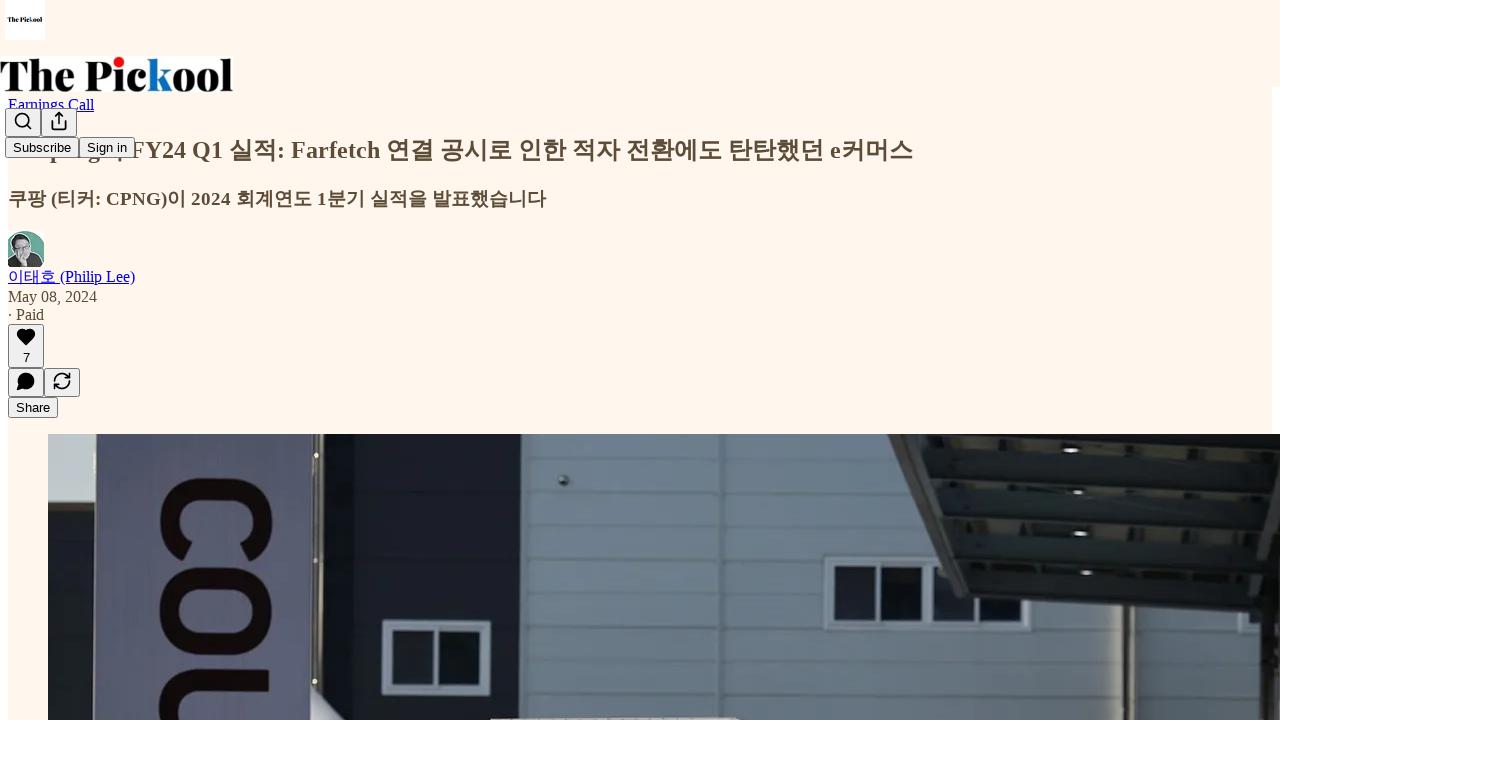

--- FILE ---
content_type: text/html; charset=utf-8
request_url: https://www.thepickool.kr/p/coupang-fy24-q1-farfetch-e
body_size: 32805
content:
<!DOCTYPE html>
<html lang="en">
    <head>
        <meta charset="utf-8" />
        <meta name="norton-safeweb-site-verification" content="24usqpep0ejc5w6hod3dulxwciwp0djs6c6ufp96av3t4whuxovj72wfkdjxu82yacb7430qjm8adbd5ezlt4592dq4zrvadcn9j9n-0btgdzpiojfzno16-fnsnu7xd" />
        
        <link rel="preconnect" href="https://substackcdn.com" />
        

        
            <title data-rh="true">Coupang의 FY24 Q1 실적: Farfetch 연결 공시로 인한 적자 전환에도 탄탄했던 e커머스</title>
            
            <meta data-rh="true" name="theme-color" content="#fff7ed"/><meta data-rh="true" property="og:type" content="article"/><meta data-rh="true" property="og:title" content="Coupang의 FY24 Q1 실적: Farfetch 연결 공시로 인한 적자 전환에도 탄탄했던 e커머스"/><meta data-rh="true" name="twitter:title" content="Coupang의 FY24 Q1 실적: Farfetch 연결 공시로 인한 적자 전환에도 탄탄했던 e커머스"/><meta data-rh="true" name="description" content="쿠팡 (티커: CPNG)이 2024 회계연도 1분기 실적을 발표했습니다"/><meta data-rh="true" property="og:description" content="쿠팡 (티커: CPNG)이 2024 회계연도 1분기 실적을 발표했습니다"/><meta data-rh="true" name="twitter:description" content="쿠팡 (티커: CPNG)이 2024 회계연도 1분기 실적을 발표했습니다"/><meta data-rh="true" property="og:image" content="https://substackcdn.com/image/fetch/$s_!yfTO!,w_1200,h_675,c_fill,f_jpg,q_auto:good,fl_progressive:steep,g_auto/https%3A%2F%2Fsubstack-post-media.s3.amazonaws.com%2Fpublic%2Fimages%2Fd8802d17-64d4-48ab-ba9b-89acb6bcd6fe_2560x1707.jpeg"/><meta data-rh="true" name="twitter:image" content="https://substackcdn.com/image/fetch/$s_!s8_u!,f_auto,q_auto:best,fl_progressive:steep/https%3A%2F%2Fpickool1.substack.com%2Fapi%2Fv1%2Fpost_preview%2F144425239%2Ftwitter.jpg%3Fversion%3D4"/><meta data-rh="true" name="twitter:card" content="summary_large_image"/>
            
            
        

        

        <style>
          @layer legacy, tailwind, pencraftReset, pencraft;
        </style>

        
        <link rel="preload" as="style" href="https://substackcdn.com/bundle/theme/main.4664b3b7101dc7b31c22.css" />
        
        
        
        <link rel="preload" as="font" href="https://fonts.gstatic.com/s/robotoslab/v36/BngMUXZYTXPIvIBgJJSb6ufN5qWr4xCC.woff2" crossorigin />
        

        
            
                <link rel="stylesheet" type="text/css" href="https://substackcdn.com/bundle/static/css/97276.571613c3.css" />
            
                <link rel="stylesheet" type="text/css" href="https://substackcdn.com/bundle/static/css/56442.4e098ec2.css" />
            
                <link rel="stylesheet" type="text/css" href="https://substackcdn.com/bundle/static/css/20852.9cd7f82f.css" />
            
                <link rel="stylesheet" type="text/css" href="https://substackcdn.com/bundle/static/css/88577.8d59a919.css" />
            
                <link rel="stylesheet" type="text/css" href="https://substackcdn.com/bundle/static/css/56265.fe848d77.css" />
            
                <link rel="stylesheet" type="text/css" href="https://substackcdn.com/bundle/static/css/71385.bded94a0.css" />
            
                <link rel="stylesheet" type="text/css" href="https://substackcdn.com/bundle/static/css/41203.79811c0b.css" />
            
                <link rel="stylesheet" type="text/css" href="https://substackcdn.com/bundle/static/css/96998.600b6fbf.css" />
            
                <link rel="stylesheet" type="text/css" href="https://substackcdn.com/bundle/static/css/63601.6f1e1281.css" />
            
                <link rel="stylesheet" type="text/css" href="https://substackcdn.com/bundle/static/css/7424.f1c74731.css" />
            
                <link rel="stylesheet" type="text/css" href="https://substackcdn.com/bundle/static/css/93278.4c47f367.css" />
            
                <link rel="stylesheet" type="text/css" href="https://substackcdn.com/bundle/static/css/main.aba729d8.css" />
            
                <link rel="stylesheet" type="text/css" href="https://substackcdn.com/bundle/static/css/7424.f1c74731.css" />
            
                <link rel="stylesheet" type="text/css" href="https://substackcdn.com/bundle/static/css/96998.600b6fbf.css" />
            
                <link rel="stylesheet" type="text/css" href="https://substackcdn.com/bundle/static/css/41203.79811c0b.css" />
            
                <link rel="stylesheet" type="text/css" href="https://substackcdn.com/bundle/static/css/71385.bded94a0.css" />
            
                <link rel="stylesheet" type="text/css" href="https://substackcdn.com/bundle/static/css/56265.fe848d77.css" />
            
                <link rel="stylesheet" type="text/css" href="https://substackcdn.com/bundle/static/css/88577.8d59a919.css" />
            
                <link rel="stylesheet" type="text/css" href="https://substackcdn.com/bundle/static/css/56442.4e098ec2.css" />
            
                <link rel="stylesheet" type="text/css" href="https://substackcdn.com/bundle/static/css/86379.813be60f.css" />
            
                <link rel="stylesheet" type="text/css" href="https://substackcdn.com/bundle/static/css/63601.6f1e1281.css" />
            
                <link rel="stylesheet" type="text/css" href="https://substackcdn.com/bundle/static/css/93278.4c47f367.css" />
            
        

        
        
        
        
        <meta name="viewport" content="width=device-width, initial-scale=1, maximum-scale=1, user-scalable=0, viewport-fit=cover" />
        <meta name="author" content="이태호 (Philip Lee)" />
        <meta property="og:url" content="https://www.thepickool.kr/p/coupang-fy24-q1-farfetch-e" />
        
        
        <link rel="canonical" href="https://www.thepickool.kr/p/coupang-fy24-q1-farfetch-e" />
        

        

        
            <meta name="google-site-verification" content="6FwiF2n63Tk_pmQIzB2q1bWzanN_mADyrZpMgUsgReQ" />
        

        

        
            
                <link rel="shortcut icon" href="https://substackcdn.com/image/fetch/$s_!FOjA!,f_auto,q_auto:good,fl_progressive:steep/https%3A%2F%2Fsubstack-post-media.s3.amazonaws.com%2Fpublic%2Fimages%2F51bbae08-3458-4489-8c53-2dd76ddad09e%2Ffavicon.ico">
            
        
            
                <link rel="icon" type="image/png" sizes="16x16" href="https://substackcdn.com/image/fetch/$s_!6lqm!,f_auto,q_auto:good,fl_progressive:steep/https%3A%2F%2Fsubstack-post-media.s3.amazonaws.com%2Fpublic%2Fimages%2F51bbae08-3458-4489-8c53-2dd76ddad09e%2Ffavicon-16x16.png">
            
        
            
                <link rel="icon" type="image/png" sizes="32x32" href="https://substackcdn.com/image/fetch/$s_!Ic_-!,f_auto,q_auto:good,fl_progressive:steep/https%3A%2F%2Fsubstack-post-media.s3.amazonaws.com%2Fpublic%2Fimages%2F51bbae08-3458-4489-8c53-2dd76ddad09e%2Ffavicon-32x32.png">
            
        
            
                <link rel="icon" type="image/png" sizes="48x48" href="https://substackcdn.com/image/fetch/$s_!dB5q!,f_auto,q_auto:good,fl_progressive:steep/https%3A%2F%2Fsubstack-post-media.s3.amazonaws.com%2Fpublic%2Fimages%2F51bbae08-3458-4489-8c53-2dd76ddad09e%2Ffavicon-48x48.png">
            
        
            
                <link rel="apple-touch-icon" sizes="57x57" href="https://substackcdn.com/image/fetch/$s_!QxOD!,f_auto,q_auto:good,fl_progressive:steep/https%3A%2F%2Fsubstack-post-media.s3.amazonaws.com%2Fpublic%2Fimages%2F51bbae08-3458-4489-8c53-2dd76ddad09e%2Fapple-touch-icon-57x57.png">
            
        
            
                <link rel="apple-touch-icon" sizes="60x60" href="https://substackcdn.com/image/fetch/$s_!Qg45!,f_auto,q_auto:good,fl_progressive:steep/https%3A%2F%2Fsubstack-post-media.s3.amazonaws.com%2Fpublic%2Fimages%2F51bbae08-3458-4489-8c53-2dd76ddad09e%2Fapple-touch-icon-60x60.png">
            
        
            
                <link rel="apple-touch-icon" sizes="72x72" href="https://substackcdn.com/image/fetch/$s_!S8HB!,f_auto,q_auto:good,fl_progressive:steep/https%3A%2F%2Fsubstack-post-media.s3.amazonaws.com%2Fpublic%2Fimages%2F51bbae08-3458-4489-8c53-2dd76ddad09e%2Fapple-touch-icon-72x72.png">
            
        
            
                <link rel="apple-touch-icon" sizes="76x76" href="https://substackcdn.com/image/fetch/$s_!96cM!,f_auto,q_auto:good,fl_progressive:steep/https%3A%2F%2Fsubstack-post-media.s3.amazonaws.com%2Fpublic%2Fimages%2F51bbae08-3458-4489-8c53-2dd76ddad09e%2Fapple-touch-icon-76x76.png">
            
        
            
                <link rel="apple-touch-icon" sizes="114x114" href="https://substackcdn.com/image/fetch/$s_!yAdC!,f_auto,q_auto:good,fl_progressive:steep/https%3A%2F%2Fsubstack-post-media.s3.amazonaws.com%2Fpublic%2Fimages%2F51bbae08-3458-4489-8c53-2dd76ddad09e%2Fapple-touch-icon-114x114.png">
            
        
            
                <link rel="apple-touch-icon" sizes="120x120" href="https://substackcdn.com/image/fetch/$s_!cO_y!,f_auto,q_auto:good,fl_progressive:steep/https%3A%2F%2Fsubstack-post-media.s3.amazonaws.com%2Fpublic%2Fimages%2F51bbae08-3458-4489-8c53-2dd76ddad09e%2Fapple-touch-icon-120x120.png">
            
        
            
                <link rel="apple-touch-icon" sizes="144x144" href="https://substackcdn.com/image/fetch/$s_!crr1!,f_auto,q_auto:good,fl_progressive:steep/https%3A%2F%2Fsubstack-post-media.s3.amazonaws.com%2Fpublic%2Fimages%2F51bbae08-3458-4489-8c53-2dd76ddad09e%2Fapple-touch-icon-144x144.png">
            
        
            
                <link rel="apple-touch-icon" sizes="152x152" href="https://substackcdn.com/image/fetch/$s_!k1F8!,f_auto,q_auto:good,fl_progressive:steep/https%3A%2F%2Fsubstack-post-media.s3.amazonaws.com%2Fpublic%2Fimages%2F51bbae08-3458-4489-8c53-2dd76ddad09e%2Fapple-touch-icon-152x152.png">
            
        
            
                <link rel="apple-touch-icon" sizes="167x167" href="https://substackcdn.com/image/fetch/$s_!V0hO!,f_auto,q_auto:good,fl_progressive:steep/https%3A%2F%2Fsubstack-post-media.s3.amazonaws.com%2Fpublic%2Fimages%2F51bbae08-3458-4489-8c53-2dd76ddad09e%2Fapple-touch-icon-167x167.png">
            
        
            
                <link rel="apple-touch-icon" sizes="180x180" href="https://substackcdn.com/image/fetch/$s_!ZfTR!,f_auto,q_auto:good,fl_progressive:steep/https%3A%2F%2Fsubstack-post-media.s3.amazonaws.com%2Fpublic%2Fimages%2F51bbae08-3458-4489-8c53-2dd76ddad09e%2Fapple-touch-icon-180x180.png">
            
        
            
                <link rel="apple-touch-icon" sizes="1024x1024" href="https://substackcdn.com/image/fetch/$s_!Njzk!,f_auto,q_auto:good,fl_progressive:steep/https%3A%2F%2Fsubstack-post-media.s3.amazonaws.com%2Fpublic%2Fimages%2F51bbae08-3458-4489-8c53-2dd76ddad09e%2Fapple-touch-icon-1024x1024.png">
            
        
            
        
            
        
            
        

        

        
            <link rel="alternate" type="application/rss+xml" href="/feed?sectionId=44430" title="The Pickool"/>
        

        
        
          <style>
            @font-face{font-family:'Roboto Slab';font-style:normal;font-weight:400;font-display:fallback;src:url(https://fonts.gstatic.com/s/robotoslab/v36/BngMUXZYTXPIvIBgJJSb6ufA5qWr4xCCQ_k.woff2) format('woff2');unicode-range:U+0460-052F,U+1C80-1C8A,U+20B4,U+2DE0-2DFF,U+A640-A69F,U+FE2E-FE2F}@font-face{font-family:'Roboto Slab';font-style:normal;font-weight:400;font-display:fallback;src:url(https://fonts.gstatic.com/s/robotoslab/v36/BngMUXZYTXPIvIBgJJSb6ufJ5qWr4xCCQ_k.woff2) format('woff2');unicode-range:U+0301,U+0400-045F,U+0490-0491,U+04B0-04B1,U+2116}@font-face{font-family:'Roboto Slab';font-style:normal;font-weight:400;font-display:fallback;src:url(https://fonts.gstatic.com/s/robotoslab/v36/BngMUXZYTXPIvIBgJJSb6ufB5qWr4xCCQ_k.woff2) format('woff2');unicode-range:U+1F00-1FFF}@font-face{font-family:'Roboto Slab';font-style:normal;font-weight:400;font-display:fallback;src:url(https://fonts.gstatic.com/s/robotoslab/v36/BngMUXZYTXPIvIBgJJSb6ufO5qWr4xCCQ_k.woff2) format('woff2');unicode-range:U+0370-0377,U+037A-037F,U+0384-038A,U+038C,U+038E-03A1,U+03A3-03FF}@font-face{font-family:'Roboto Slab';font-style:normal;font-weight:400;font-display:fallback;src:url(https://fonts.gstatic.com/s/robotoslab/v36/BngMUXZYTXPIvIBgJJSb6ufC5qWr4xCCQ_k.woff2) format('woff2');unicode-range:U+0102-0103,U+0110-0111,U+0128-0129,U+0168-0169,U+01A0-01A1,U+01AF-01B0,U+0300-0301,U+0303-0304,U+0308-0309,U+0323,U+0329,U+1EA0-1EF9,U+20AB}@font-face{font-family:'Roboto Slab';font-style:normal;font-weight:400;font-display:fallback;src:url(https://fonts.gstatic.com/s/robotoslab/v36/BngMUXZYTXPIvIBgJJSb6ufD5qWr4xCCQ_k.woff2) format('woff2');unicode-range:U+0100-02BA,U+02BD-02C5,U+02C7-02CC,U+02CE-02D7,U+02DD-02FF,U+0304,U+0308,U+0329,U+1D00-1DBF,U+1E00-1E9F,U+1EF2-1EFF,U+2020,U+20A0-20AB,U+20AD-20C0,U+2113,U+2C60-2C7F,U+A720-A7FF}@font-face{font-family:'Roboto Slab';font-style:normal;font-weight:400;font-display:fallback;src:url(https://fonts.gstatic.com/s/robotoslab/v36/BngMUXZYTXPIvIBgJJSb6ufN5qWr4xCC.woff2) format('woff2');unicode-range:U+0000-00FF,U+0131,U+0152-0153,U+02BB-02BC,U+02C6,U+02DA,U+02DC,U+0304,U+0308,U+0329,U+2000-206F,U+20AC,U+2122,U+2191,U+2193,U+2212,U+2215,U+FEFF,U+FFFD}@font-face{font-family:'Roboto Slab';font-style:normal;font-weight:600;font-display:fallback;src:url(https://fonts.gstatic.com/s/robotoslab/v36/BngMUXZYTXPIvIBgJJSb6ufA5qWr4xCCQ_k.woff2) format('woff2');unicode-range:U+0460-052F,U+1C80-1C8A,U+20B4,U+2DE0-2DFF,U+A640-A69F,U+FE2E-FE2F}@font-face{font-family:'Roboto Slab';font-style:normal;font-weight:600;font-display:fallback;src:url(https://fonts.gstatic.com/s/robotoslab/v36/BngMUXZYTXPIvIBgJJSb6ufJ5qWr4xCCQ_k.woff2) format('woff2');unicode-range:U+0301,U+0400-045F,U+0490-0491,U+04B0-04B1,U+2116}@font-face{font-family:'Roboto Slab';font-style:normal;font-weight:600;font-display:fallback;src:url(https://fonts.gstatic.com/s/robotoslab/v36/BngMUXZYTXPIvIBgJJSb6ufB5qWr4xCCQ_k.woff2) format('woff2');unicode-range:U+1F00-1FFF}@font-face{font-family:'Roboto Slab';font-style:normal;font-weight:600;font-display:fallback;src:url(https://fonts.gstatic.com/s/robotoslab/v36/BngMUXZYTXPIvIBgJJSb6ufO5qWr4xCCQ_k.woff2) format('woff2');unicode-range:U+0370-0377,U+037A-037F,U+0384-038A,U+038C,U+038E-03A1,U+03A3-03FF}@font-face{font-family:'Roboto Slab';font-style:normal;font-weight:600;font-display:fallback;src:url(https://fonts.gstatic.com/s/robotoslab/v36/BngMUXZYTXPIvIBgJJSb6ufC5qWr4xCCQ_k.woff2) format('woff2');unicode-range:U+0102-0103,U+0110-0111,U+0128-0129,U+0168-0169,U+01A0-01A1,U+01AF-01B0,U+0300-0301,U+0303-0304,U+0308-0309,U+0323,U+0329,U+1EA0-1EF9,U+20AB}@font-face{font-family:'Roboto Slab';font-style:normal;font-weight:600;font-display:fallback;src:url(https://fonts.gstatic.com/s/robotoslab/v36/BngMUXZYTXPIvIBgJJSb6ufD5qWr4xCCQ_k.woff2) format('woff2');unicode-range:U+0100-02BA,U+02BD-02C5,U+02C7-02CC,U+02CE-02D7,U+02DD-02FF,U+0304,U+0308,U+0329,U+1D00-1DBF,U+1E00-1E9F,U+1EF2-1EFF,U+2020,U+20A0-20AB,U+20AD-20C0,U+2113,U+2C60-2C7F,U+A720-A7FF}@font-face{font-family:'Roboto Slab';font-style:normal;font-weight:600;font-display:fallback;src:url(https://fonts.gstatic.com/s/robotoslab/v36/BngMUXZYTXPIvIBgJJSb6ufN5qWr4xCC.woff2) format('woff2');unicode-range:U+0000-00FF,U+0131,U+0152-0153,U+02BB-02BC,U+02C6,U+02DA,U+02DC,U+0304,U+0308,U+0329,U+2000-206F,U+20AC,U+2122,U+2191,U+2193,U+2212,U+2215,U+FEFF,U+FFFD}@font-face{font-family:'Roboto Slab';font-style:normal;font-weight:700;font-display:fallback;src:url(https://fonts.gstatic.com/s/robotoslab/v36/BngMUXZYTXPIvIBgJJSb6ufA5qWr4xCCQ_k.woff2) format('woff2');unicode-range:U+0460-052F,U+1C80-1C8A,U+20B4,U+2DE0-2DFF,U+A640-A69F,U+FE2E-FE2F}@font-face{font-family:'Roboto Slab';font-style:normal;font-weight:700;font-display:fallback;src:url(https://fonts.gstatic.com/s/robotoslab/v36/BngMUXZYTXPIvIBgJJSb6ufJ5qWr4xCCQ_k.woff2) format('woff2');unicode-range:U+0301,U+0400-045F,U+0490-0491,U+04B0-04B1,U+2116}@font-face{font-family:'Roboto Slab';font-style:normal;font-weight:700;font-display:fallback;src:url(https://fonts.gstatic.com/s/robotoslab/v36/BngMUXZYTXPIvIBgJJSb6ufB5qWr4xCCQ_k.woff2) format('woff2');unicode-range:U+1F00-1FFF}@font-face{font-family:'Roboto Slab';font-style:normal;font-weight:700;font-display:fallback;src:url(https://fonts.gstatic.com/s/robotoslab/v36/BngMUXZYTXPIvIBgJJSb6ufO5qWr4xCCQ_k.woff2) format('woff2');unicode-range:U+0370-0377,U+037A-037F,U+0384-038A,U+038C,U+038E-03A1,U+03A3-03FF}@font-face{font-family:'Roboto Slab';font-style:normal;font-weight:700;font-display:fallback;src:url(https://fonts.gstatic.com/s/robotoslab/v36/BngMUXZYTXPIvIBgJJSb6ufC5qWr4xCCQ_k.woff2) format('woff2');unicode-range:U+0102-0103,U+0110-0111,U+0128-0129,U+0168-0169,U+01A0-01A1,U+01AF-01B0,U+0300-0301,U+0303-0304,U+0308-0309,U+0323,U+0329,U+1EA0-1EF9,U+20AB}@font-face{font-family:'Roboto Slab';font-style:normal;font-weight:700;font-display:fallback;src:url(https://fonts.gstatic.com/s/robotoslab/v36/BngMUXZYTXPIvIBgJJSb6ufD5qWr4xCCQ_k.woff2) format('woff2');unicode-range:U+0100-02BA,U+02BD-02C5,U+02C7-02CC,U+02CE-02D7,U+02DD-02FF,U+0304,U+0308,U+0329,U+1D00-1DBF,U+1E00-1E9F,U+1EF2-1EFF,U+2020,U+20A0-20AB,U+20AD-20C0,U+2113,U+2C60-2C7F,U+A720-A7FF}@font-face{font-family:'Roboto Slab';font-style:normal;font-weight:700;font-display:fallback;src:url(https://fonts.gstatic.com/s/robotoslab/v36/BngMUXZYTXPIvIBgJJSb6ufN5qWr4xCC.woff2) format('woff2');unicode-range:U+0000-00FF,U+0131,U+0152-0153,U+02BB-02BC,U+02C6,U+02DA,U+02DC,U+0304,U+0308,U+0329,U+2000-206F,U+20AC,U+2122,U+2191,U+2193,U+2212,U+2215,U+FEFF,U+FFFD}@font-face{font-family:'Roboto Slab';font-style:normal;font-weight:800;font-display:fallback;src:url(https://fonts.gstatic.com/s/robotoslab/v36/BngMUXZYTXPIvIBgJJSb6ufA5qWr4xCCQ_k.woff2) format('woff2');unicode-range:U+0460-052F,U+1C80-1C8A,U+20B4,U+2DE0-2DFF,U+A640-A69F,U+FE2E-FE2F}@font-face{font-family:'Roboto Slab';font-style:normal;font-weight:800;font-display:fallback;src:url(https://fonts.gstatic.com/s/robotoslab/v36/BngMUXZYTXPIvIBgJJSb6ufJ5qWr4xCCQ_k.woff2) format('woff2');unicode-range:U+0301,U+0400-045F,U+0490-0491,U+04B0-04B1,U+2116}@font-face{font-family:'Roboto Slab';font-style:normal;font-weight:800;font-display:fallback;src:url(https://fonts.gstatic.com/s/robotoslab/v36/BngMUXZYTXPIvIBgJJSb6ufB5qWr4xCCQ_k.woff2) format('woff2');unicode-range:U+1F00-1FFF}@font-face{font-family:'Roboto Slab';font-style:normal;font-weight:800;font-display:fallback;src:url(https://fonts.gstatic.com/s/robotoslab/v36/BngMUXZYTXPIvIBgJJSb6ufO5qWr4xCCQ_k.woff2) format('woff2');unicode-range:U+0370-0377,U+037A-037F,U+0384-038A,U+038C,U+038E-03A1,U+03A3-03FF}@font-face{font-family:'Roboto Slab';font-style:normal;font-weight:800;font-display:fallback;src:url(https://fonts.gstatic.com/s/robotoslab/v36/BngMUXZYTXPIvIBgJJSb6ufC5qWr4xCCQ_k.woff2) format('woff2');unicode-range:U+0102-0103,U+0110-0111,U+0128-0129,U+0168-0169,U+01A0-01A1,U+01AF-01B0,U+0300-0301,U+0303-0304,U+0308-0309,U+0323,U+0329,U+1EA0-1EF9,U+20AB}@font-face{font-family:'Roboto Slab';font-style:normal;font-weight:800;font-display:fallback;src:url(https://fonts.gstatic.com/s/robotoslab/v36/BngMUXZYTXPIvIBgJJSb6ufD5qWr4xCCQ_k.woff2) format('woff2');unicode-range:U+0100-02BA,U+02BD-02C5,U+02C7-02CC,U+02CE-02D7,U+02DD-02FF,U+0304,U+0308,U+0329,U+1D00-1DBF,U+1E00-1E9F,U+1EF2-1EFF,U+2020,U+20A0-20AB,U+20AD-20C0,U+2113,U+2C60-2C7F,U+A720-A7FF}@font-face{font-family:'Roboto Slab';font-style:normal;font-weight:800;font-display:fallback;src:url(https://fonts.gstatic.com/s/robotoslab/v36/BngMUXZYTXPIvIBgJJSb6ufN5qWr4xCC.woff2) format('woff2');unicode-range:U+0000-00FF,U+0131,U+0152-0153,U+02BB-02BC,U+02C6,U+02DA,U+02DC,U+0304,U+0308,U+0329,U+2000-206F,U+20AC,U+2122,U+2191,U+2193,U+2212,U+2215,U+FEFF,U+FFFD}@font-face{font-family:'Roboto Slab';font-style:normal;font-weight:900;font-display:fallback;src:url(https://fonts.gstatic.com/s/robotoslab/v36/BngMUXZYTXPIvIBgJJSb6ufA5qWr4xCCQ_k.woff2) format('woff2');unicode-range:U+0460-052F,U+1C80-1C8A,U+20B4,U+2DE0-2DFF,U+A640-A69F,U+FE2E-FE2F}@font-face{font-family:'Roboto Slab';font-style:normal;font-weight:900;font-display:fallback;src:url(https://fonts.gstatic.com/s/robotoslab/v36/BngMUXZYTXPIvIBgJJSb6ufJ5qWr4xCCQ_k.woff2) format('woff2');unicode-range:U+0301,U+0400-045F,U+0490-0491,U+04B0-04B1,U+2116}@font-face{font-family:'Roboto Slab';font-style:normal;font-weight:900;font-display:fallback;src:url(https://fonts.gstatic.com/s/robotoslab/v36/BngMUXZYTXPIvIBgJJSb6ufB5qWr4xCCQ_k.woff2) format('woff2');unicode-range:U+1F00-1FFF}@font-face{font-family:'Roboto Slab';font-style:normal;font-weight:900;font-display:fallback;src:url(https://fonts.gstatic.com/s/robotoslab/v36/BngMUXZYTXPIvIBgJJSb6ufO5qWr4xCCQ_k.woff2) format('woff2');unicode-range:U+0370-0377,U+037A-037F,U+0384-038A,U+038C,U+038E-03A1,U+03A3-03FF}@font-face{font-family:'Roboto Slab';font-style:normal;font-weight:900;font-display:fallback;src:url(https://fonts.gstatic.com/s/robotoslab/v36/BngMUXZYTXPIvIBgJJSb6ufC5qWr4xCCQ_k.woff2) format('woff2');unicode-range:U+0102-0103,U+0110-0111,U+0128-0129,U+0168-0169,U+01A0-01A1,U+01AF-01B0,U+0300-0301,U+0303-0304,U+0308-0309,U+0323,U+0329,U+1EA0-1EF9,U+20AB}@font-face{font-family:'Roboto Slab';font-style:normal;font-weight:900;font-display:fallback;src:url(https://fonts.gstatic.com/s/robotoslab/v36/BngMUXZYTXPIvIBgJJSb6ufD5qWr4xCCQ_k.woff2) format('woff2');unicode-range:U+0100-02BA,U+02BD-02C5,U+02C7-02CC,U+02CE-02D7,U+02DD-02FF,U+0304,U+0308,U+0329,U+1D00-1DBF,U+1E00-1E9F,U+1EF2-1EFF,U+2020,U+20A0-20AB,U+20AD-20C0,U+2113,U+2C60-2C7F,U+A720-A7FF}@font-face{font-family:'Roboto Slab';font-style:normal;font-weight:900;font-display:fallback;src:url(https://fonts.gstatic.com/s/robotoslab/v36/BngMUXZYTXPIvIBgJJSb6ufN5qWr4xCC.woff2) format('woff2');unicode-range:U+0000-00FF,U+0131,U+0152-0153,U+02BB-02BC,U+02C6,U+02DA,U+02DC,U+0304,U+0308,U+0329,U+2000-206F,U+20AC,U+2122,U+2191,U+2193,U+2212,U+2215,U+FEFF,U+FFFD}
            
          </style>
        
        

        <style>:root{--color_theme_bg_pop:#000000;--background_pop:#000000;--color_theme_bg_web:#fff7ed;--cover_bg_color:#fff7ed;--cover_bg_color_secondary:#f0e8df;--background_pop_darken:#000000;--print_on_pop:#ffffff;--color_theme_bg_pop_darken:#000000;--color_theme_print_on_pop:#ffffff;--color_theme_bg_pop_20:rgba(0, 0, 0, 0.2);--color_theme_bg_pop_30:rgba(0, 0, 0, 0.3);--print_pop:#000000;--color_theme_accent:#000000;--cover_print_primary:#363737;--cover_print_secondary:#757575;--cover_print_tertiary:#b6b6b6;--cover_border_color:#000000;--font_family_headings_preset:'SF Pro Display', -apple-system, system-ui, BlinkMacSystemFont, 'Inter', 'Segoe UI', Roboto, Helvetica, Arial, sans-serif, 'Apple Color Emoji', 'Segoe UI Emoji', 'Segoe UI Symbol';--font_weight_headings_preset:900;--font_family_body_preset:'Roboto Slab',sans-serif;--font_weight_body_preset:400;--font_preset_heading:heavy_sans;--font_preset_body:slab;--home_hero:feature-media;--home_posts:custom;--web_bg_color:#fff7ed;--background_contrast_1:#f0e8df;--background_contrast_2:#ddd6cd;--background_contrast_3:#b7b1aa;--background_contrast_4:#928e88;--background_contrast_5:#514e4b;--color_theme_bg_contrast_1:#f0e8df;--color_theme_bg_contrast_2:#ddd6cd;--color_theme_bg_contrast_3:#b7b1aa;--color_theme_bg_contrast_4:#928e88;--color_theme_bg_contrast_5:#514e4b;--color_theme_bg_elevated:#fff7ed;--color_theme_bg_elevated_secondary:#f0e8df;--color_theme_bg_elevated_tertiary:#ddd6cd;--color_theme_detail:#e6ded5;--background_contrast_pop:rgba(0, 0, 0, 0.4);--color_theme_bg_contrast_pop:rgba(0, 0, 0, 0.4);--theme_bg_is_dark:0;--print_on_web_bg_color:hsl(33.333333333333314, 25.688073394495415%, 28.882352941176475%);--print_secondary_on_web_bg_color:#868480;--background_pop_rgb:0, 0, 0;--color_theme_bg_pop_rgb:0, 0, 0;--color_theme_accent_rgb:0, 0, 0;}</style>

        
            <link rel="stylesheet" href="https://substackcdn.com/bundle/theme/main.4664b3b7101dc7b31c22.css" />
        

        <style></style>

        

        

        

        
    </head>

    <body class="">
        

        
            <noscript><iframe src="https://www.googletagmanager.com/ns.html?id= GTM-K7QBX6V6" height="0"
                              width="0" style="display:none;visibility:hidden"></iframe></noscript>
        

        

        

        <div id="entry">
            <div id="main" class="main typography use-theme-bg"><div class="pencraft pc-display-contents pc-reset pubTheme-yiXxQA"><div data-testid="navbar" class="main-menu"><div class="mainMenuContent-DME8DR"><div style="position:relative;height:87px;" class="pencraft pc-display-flex pc-gap-12 pc-paddingLeft-20 pc-paddingRight-20 pc-justifyContent-space-between pc-alignItems-center pc-reset border-bottom-detail-k1F6C4 topBar-pIF0J1"><div style="flex-basis:0px;flex-grow:1;" class="logoContainer-p12gJb"><a href="/" native class="pencraft pc-display-contents pc-reset"><div draggable="false" class="pencraft pc-display-flex pc-position-relative pc-reset"><div style="width:40px;height:40px;" class="pencraft pc-display-flex pc-reset bg-white-ZBV5av pc-borderRadius-sm overflow-hidden-WdpwT6 sizing-border-box-DggLA4"><picture class="pencraft pc-display-contents pc-reset"><source type="image/webp" sizes="40px" srcset="https://substackcdn.com/image/fetch/$s_!t44a!,w_40,h_40,c_fill,f_webp,q_auto:good,fl_progressive:steep/https%3A%2F%2Fsubstack-post-media.s3.amazonaws.com%2Fpublic%2Fimages%2F1ff0865e-ae5b-405b-b04c-3ae5c0f9cd23_666x666.png 40w, https://substackcdn.com/image/fetch/$s_!t44a!,w_80,h_80,c_fill,f_webp,q_auto:good,fl_progressive:steep/https%3A%2F%2Fsubstack-post-media.s3.amazonaws.com%2Fpublic%2Fimages%2F1ff0865e-ae5b-405b-b04c-3ae5c0f9cd23_666x666.png 80w, https://substackcdn.com/image/fetch/$s_!t44a!,w_120,h_120,c_fill,f_webp,q_auto:good,fl_progressive:steep/https%3A%2F%2Fsubstack-post-media.s3.amazonaws.com%2Fpublic%2Fimages%2F1ff0865e-ae5b-405b-b04c-3ae5c0f9cd23_666x666.png 120w"/><img src="https://substackcdn.com/image/fetch/$s_!t44a!,w_40,h_40,c_fill,f_auto,q_auto:good,fl_progressive:steep/https%3A%2F%2Fsubstack-post-media.s3.amazonaws.com%2Fpublic%2Fimages%2F1ff0865e-ae5b-405b-b04c-3ae5c0f9cd23_666x666.png" srcset="https://substackcdn.com/image/fetch/$s_!t44a!,w_40,h_40,c_fill,f_auto,q_auto:good,fl_progressive:steep/https%3A%2F%2Fsubstack-post-media.s3.amazonaws.com%2Fpublic%2Fimages%2F1ff0865e-ae5b-405b-b04c-3ae5c0f9cd23_666x666.png 40w, https://substackcdn.com/image/fetch/$s_!t44a!,w_80,h_80,c_fill,f_auto,q_auto:good,fl_progressive:steep/https%3A%2F%2Fsubstack-post-media.s3.amazonaws.com%2Fpublic%2Fimages%2F1ff0865e-ae5b-405b-b04c-3ae5c0f9cd23_666x666.png 80w, https://substackcdn.com/image/fetch/$s_!t44a!,w_120,h_120,c_fill,f_auto,q_auto:good,fl_progressive:steep/https%3A%2F%2Fsubstack-post-media.s3.amazonaws.com%2Fpublic%2Fimages%2F1ff0865e-ae5b-405b-b04c-3ae5c0f9cd23_666x666.png 120w" sizes="40px" alt="The Pickool" draggable="false" class="pencraft pc-width-40 pc-height-40 pc-reset"/></picture></div></div></a></div><div style="flex-grow:0;" class="titleContainer-DJYq5v"><h1 class="pencraft pc-reset font-pub-headings-FE5byy reset-IxiVJZ title-oOnUGd titleWithWordmark-GfqxEZ"><a href="/" class="pencraft pc-display-contents pc-reset"><img alt="The Pickool" src="https://substackcdn.com/image/fetch/$s_!UmMK!,e_trim:10:white/e_trim:10:transparent/h_72,c_limit,f_auto,q_auto:good,fl_progressive:steep/https%3A%2F%2Fsubstack-post-media.s3.amazonaws.com%2Fpublic%2Fimages%2Faa58cdc7-532c-4fc7-ad5f-8e8cc9f2aa6a_374x72.png" style="display:block;height:36px;"/></a></h1></div><div style="flex-basis:0px;flex-grow:1;" class="pencraft pc-display-flex pc-justifyContent-flex-end pc-alignItems-center pc-reset"><div class="buttonsContainer-SJBuep"><div class="pencraft pc-display-flex pc-gap-8 pc-justifyContent-flex-end pc-alignItems-center pc-reset navbar-buttons"><div class="pencraft pc-display-flex pc-gap-4 pc-reset"><span data-state="closed"><button tabindex="0" type="button" aria-label="Search" class="pencraft pc-reset pencraft iconButton-mq_Et5 iconButtonBase-dJGHgN buttonBase-GK1x3M buttonStyle-r7yGCK size_md-gCDS3o priority_tertiary-rlke8z"><svg xmlns="http://www.w3.org/2000/svg" width="20" height="20" viewBox="0 0 24 24" fill="none" stroke="currentColor" stroke-width="2" stroke-linecap="round" stroke-linejoin="round" class="lucide lucide-search"><circle cx="11" cy="11" r="8"></circle><path d="m21 21-4.3-4.3"></path></svg></button></span><button tabindex="0" type="button" aria-label="Share Publication" id="headlessui-menu-button-P0-5" aria-haspopup="menu" aria-expanded="false" data-headlessui-state class="pencraft pc-reset pencraft iconButton-mq_Et5 iconButtonBase-dJGHgN buttonBase-GK1x3M buttonStyle-r7yGCK size_md-gCDS3o priority_tertiary-rlke8z"><svg xmlns="http://www.w3.org/2000/svg" width="20" height="20" viewBox="0 0 24 24" fill="none" stroke="currentColor" stroke-width="2" stroke-linecap="round" stroke-linejoin="round" class="lucide lucide-share"><path d="M4 12v8a2 2 0 0 0 2 2h12a2 2 0 0 0 2-2v-8"></path><polyline points="16 6 12 2 8 6"></polyline><line x1="12" x2="12" y1="2" y2="15"></line></svg></button></div><button tabindex="0" type="button" data-testid="noncontributor-cta-button" class="pencraft pc-reset pencraft buttonBase-GK1x3M buttonText-X0uSmG buttonStyle-r7yGCK priority_primary-RfbeYt size_md-gCDS3o">Subscribe</button><button tabindex="0" type="button" native data-href="https://substack.com/sign-in?redirect=%2Fp%2Fcoupang-fy24-q1-farfetch-e&amp;for_pub=pickool1" class="pencraft pc-reset pencraft buttonBase-GK1x3M buttonText-X0uSmG buttonStyle-r7yGCK priority_tertiary-rlke8z size_md-gCDS3o">Sign in</button></div></div></div></div></div><div style="height:88px;"></div></div></div><div><script type="application/ld+json">{"@context":"https://schema.org","@type":"NewsArticle","url":"https://www.thepickool.kr/p/coupang-fy24-q1-farfetch-e","mainEntityOfPage":"https://www.thepickool.kr/p/coupang-fy24-q1-farfetch-e","headline":"Coupang\uC758 FY24 Q1 \uC2E4\uC801: Farfetch \uC5F0\uACB0 \uACF5\uC2DC\uB85C \uC778\uD55C \uC801\uC790 \uC804\uD658\uC5D0\uB3C4 \uD0C4\uD0C4\uD588\uB358 e\uCEE4\uBA38\uC2A4","description":"\uCFE0\uD321 (\uD2F0\uCEE4: CPNG)\uC774 2024 \uD68C\uACC4\uC5F0\uB3C4 1\uBD84\uAE30 \uC2E4\uC801\uC744 \uBC1C\uD45C\uD588\uC2B5\uB2C8\uB2E4","image":[{"@type":"ImageObject","url":"https://substackcdn.com/image/fetch/$s_!yfTO!,f_auto,q_auto:good,fl_progressive:steep/https%3A%2F%2Fsubstack-post-media.s3.amazonaws.com%2Fpublic%2Fimages%2Fd8802d17-64d4-48ab-ba9b-89acb6bcd6fe_2560x1707.jpeg"}],"datePublished":"2024-05-08T03:59:04+00:00","dateModified":"2024-05-08T03:59:04+00:00","isAccessibleForFree":false,"author":[{"@type":"Person","name":"\uC774\uD0DC\uD638 (Philip Lee)","url":"https://substack.com/@pickool1","description":"Founder & Publisher of Pickool \nEx-Oracle, Ex-Gartner, and Ex-KT ","identifier":"user:20188767","sameAs":["https://twitter.com/thepickool"],"image":{"@type":"ImageObject","contentUrl":"https://substackcdn.com/image/fetch/$s_!uXzi!,f_auto,q_auto:good,fl_progressive:steep/https%3A%2F%2Fsubstack-post-media.s3.amazonaws.com%2Fpublic%2Fimages%2Fbcc2dd16-3259-4027-ad23-bc56743e423e_1120x952.png","thumbnailUrl":"https://substackcdn.com/image/fetch/$s_!uXzi!,w_128,h_128,c_limit,f_auto,q_auto:good,fl_progressive:steep/https%3A%2F%2Fsubstack-post-media.s3.amazonaws.com%2Fpublic%2Fimages%2Fbcc2dd16-3259-4027-ad23-bc56743e423e_1120x952.png"}}],"publisher":{"@type":"Organization","name":"The Pickool","url":"https://www.thepickool.kr","description":"\uAE30\uC5C5\uC758 \uC0AC\uC5C5\uBAA8\uB378, \uC2E4\uC801, \uC0B0\uC5C5 \uC804\uB9DD\uC744 \uBD84\uC11D\uD569\uB2C8\uB2E4. \n\uADF8\uB9AC\uACE0 \uBBF8\uAD6D CES \uBC0F \uC2A4\uD398\uC778 MWC, \uD3EC\uB974\uD22C\uAC08\uC758 Websummit, \uD504\uB791\uC2A4\uC758 Viva Technology \uB4F1 \uD574\uC678 \uC8FC\uC694 \uCEE8\uD37C\uB7F0\uC2A4\uC5D0\uC11C \uD654\uB450\uC778 \uCD5C\uC2E0 \uD2B8\uB80C\uB4DC\uB97C \uD654\uBA74\uC73C\uB85C \uB9CC\uB098\uBCF4\uC138\uC694.","interactionStatistic":{"@type":"InteractionCounter","name":"Subscribers","interactionType":"https://schema.org/SubscribeAction","userInteractionCount":1000},"identifier":"pub:1249695","logo":{"@type":"ImageObject","url":"https://substackcdn.com/image/fetch/$s_!t44a!,f_auto,q_auto:good,fl_progressive:steep/https%3A%2F%2Fsubstack-post-media.s3.amazonaws.com%2Fpublic%2Fimages%2F1ff0865e-ae5b-405b-b04c-3ae5c0f9cd23_666x666.png","contentUrl":"https://substackcdn.com/image/fetch/$s_!t44a!,f_auto,q_auto:good,fl_progressive:steep/https%3A%2F%2Fsubstack-post-media.s3.amazonaws.com%2Fpublic%2Fimages%2F1ff0865e-ae5b-405b-b04c-3ae5c0f9cd23_666x666.png","thumbnailUrl":"https://substackcdn.com/image/fetch/$s_!t44a!,w_128,h_128,c_limit,f_auto,q_auto:good,fl_progressive:steep/https%3A%2F%2Fsubstack-post-media.s3.amazonaws.com%2Fpublic%2Fimages%2F1ff0865e-ae5b-405b-b04c-3ae5c0f9cd23_666x666.png"},"image":{"@type":"ImageObject","url":"https://substackcdn.com/image/fetch/$s_!t44a!,f_auto,q_auto:good,fl_progressive:steep/https%3A%2F%2Fsubstack-post-media.s3.amazonaws.com%2Fpublic%2Fimages%2F1ff0865e-ae5b-405b-b04c-3ae5c0f9cd23_666x666.png","contentUrl":"https://substackcdn.com/image/fetch/$s_!t44a!,f_auto,q_auto:good,fl_progressive:steep/https%3A%2F%2Fsubstack-post-media.s3.amazonaws.com%2Fpublic%2Fimages%2F1ff0865e-ae5b-405b-b04c-3ae5c0f9cd23_666x666.png","thumbnailUrl":"https://substackcdn.com/image/fetch/$s_!t44a!,w_128,h_128,c_limit,f_auto,q_auto:good,fl_progressive:steep/https%3A%2F%2Fsubstack-post-media.s3.amazonaws.com%2Fpublic%2Fimages%2F1ff0865e-ae5b-405b-b04c-3ae5c0f9cd23_666x666.png"},"sameAs":["https://twitter.com/thepickool"]},"interactionStatistic":[{"@type":"InteractionCounter","interactionType":"https://schema.org/LikeAction","userInteractionCount":7},{"@type":"InteractionCounter","interactionType":"https://schema.org/ShareAction","userInteractionCount":0},{"@type":"InteractionCounter","interactionType":"https://schema.org/CommentAction","userInteractionCount":0}]}</script><div aria-label="Post" role="main" class="single-post-container"><div class="container"><div class="single-post"><div class="pencraft pc-display-contents pc-reset pubTheme-yiXxQA"><article class="typography newsletter-post post"><div role="region" aria-label="Post header" class="post-header"><div class="pencraft pc-display-flex pc-reset post-label"><a href="https://www.thepickool.kr/s/earnings-call/?utm_source=substack&amp;utm_medium=menu" class="pencraft pc-reset color-secondary-ls1g8s line-height-20-t4M0El font-meta-MWBumP size-14-MLPa7j weight-medium-fw81nC transform-uppercase-yKDgcq reset-IxiVJZ meta-EgzBVA">Earnings Call</a></div><h1 dir="auto" class="post-title published title-X77sOw">Coupang의 FY24 Q1 실적: Farfetch 연결 공시로 인한 적자 전환에도 탄탄했던 e커머스</h1><h3 dir="auto" class="subtitle subtitle-HEEcLo">쿠팡 (티커: CPNG)이 2024 회계연도 1분기 실적을 발표했습니다</h3><div aria-label="Post UFI" role="region" class="pencraft pc-display-flex pc-flexDirection-column pc-paddingBottom-16 pc-reset"><div class="pencraft pc-display-flex pc-flexDirection-column pc-paddingTop-16 pc-paddingBottom-16 pc-reset"><div class="pencraft pc-display-flex pc-gap-12 pc-alignItems-center pc-reset byline-wrapper"><div class="pencraft pc-display-flex pc-reset"><div class="pencraft pc-display-flex pc-flexDirection-row pc-gap-8 pc-alignItems-center pc-justifyContent-flex-start pc-reset"><div style="--scale:36px;--offset:9px;--border-width:4.5px;" class="pencraft pc-display-flex pc-flexDirection-row pc-alignItems-center pc-justifyContent-flex-start pc-reset ltr-qDBmby"><a href="https://substack.com/@pickool1" aria-label="View 이태호 (Philip Lee)'s profile" class="pencraft pc-display-contents pc-reset"><div style="--scale:36px;" tabindex="0" class="pencraft pc-display-flex pc-width-36 pc-height-36 pc-justifyContent-center pc-alignItems-center pc-position-relative pc-reset bg-secondary-UUD3_J flex-auto-j3S2WA animate-XFJxE4 outline-detail-vcQLyr pc-borderRadius-full overflow-hidden-WdpwT6 sizing-border-box-DggLA4 pressable-sm-YIJFKJ showFocus-sk_vEm container-TAtrWj interactive-UkK0V6 avatar-u8q6xB last-JfNEJ_"><div style="--scale:36px;" title="이태호 (Philip Lee)" class="pencraft pc-display-flex pc-width-36 pc-height-36 pc-justifyContent-center pc-alignItems-center pc-position-relative pc-reset bg-secondary-UUD3_J flex-auto-j3S2WA outline-detail-vcQLyr pc-borderRadius-full overflow-hidden-WdpwT6 sizing-border-box-DggLA4 container-TAtrWj"><picture><source type="image/webp" srcset="https://substackcdn.com/image/fetch/$s_!uXzi!,w_36,h_36,c_fill,f_webp,q_auto:good,fl_progressive:steep/https%3A%2F%2Fsubstack-post-media.s3.amazonaws.com%2Fpublic%2Fimages%2Fbcc2dd16-3259-4027-ad23-bc56743e423e_1120x952.png 36w, https://substackcdn.com/image/fetch/$s_!uXzi!,w_72,h_72,c_fill,f_webp,q_auto:good,fl_progressive:steep/https%3A%2F%2Fsubstack-post-media.s3.amazonaws.com%2Fpublic%2Fimages%2Fbcc2dd16-3259-4027-ad23-bc56743e423e_1120x952.png 72w, https://substackcdn.com/image/fetch/$s_!uXzi!,w_108,h_108,c_fill,f_webp,q_auto:good,fl_progressive:steep/https%3A%2F%2Fsubstack-post-media.s3.amazonaws.com%2Fpublic%2Fimages%2Fbcc2dd16-3259-4027-ad23-bc56743e423e_1120x952.png 108w" sizes="36px"/><img src="https://substackcdn.com/image/fetch/$s_!uXzi!,w_36,h_36,c_fill,f_auto,q_auto:good,fl_progressive:steep/https%3A%2F%2Fsubstack-post-media.s3.amazonaws.com%2Fpublic%2Fimages%2Fbcc2dd16-3259-4027-ad23-bc56743e423e_1120x952.png" sizes="36px" alt="이태호 (Philip Lee)'s avatar" srcset="https://substackcdn.com/image/fetch/$s_!uXzi!,w_36,h_36,c_fill,f_auto,q_auto:good,fl_progressive:steep/https%3A%2F%2Fsubstack-post-media.s3.amazonaws.com%2Fpublic%2Fimages%2Fbcc2dd16-3259-4027-ad23-bc56743e423e_1120x952.png 36w, https://substackcdn.com/image/fetch/$s_!uXzi!,w_72,h_72,c_fill,f_auto,q_auto:good,fl_progressive:steep/https%3A%2F%2Fsubstack-post-media.s3.amazonaws.com%2Fpublic%2Fimages%2Fbcc2dd16-3259-4027-ad23-bc56743e423e_1120x952.png 72w, https://substackcdn.com/image/fetch/$s_!uXzi!,w_108,h_108,c_fill,f_auto,q_auto:good,fl_progressive:steep/https%3A%2F%2Fsubstack-post-media.s3.amazonaws.com%2Fpublic%2Fimages%2Fbcc2dd16-3259-4027-ad23-bc56743e423e_1120x952.png 108w" width="36" height="36" draggable="false" class="img-OACg1c object-fit-cover-u4ReeV pencraft pc-reset"/></picture></div></div></a></div></div></div><div class="pencraft pc-display-flex pc-flexDirection-column pc-reset"><div class="pencraft pc-reset color-pub-primary-text-NyXPlw line-height-20-t4M0El font-meta-MWBumP size-11-NuY2Zx weight-medium-fw81nC transform-uppercase-yKDgcq reset-IxiVJZ meta-EgzBVA"><span data-state="closed"><a href="https://substack.com/@pickool1" class="pencraft pc-reset decoration-hover-underline-ClDVRM reset-IxiVJZ">이태호 (Philip Lee)</a></span></div><div class="pencraft pc-display-flex pc-gap-4 pc-reset"><div class="pencraft pc-reset color-pub-secondary-text-hGQ02T line-height-20-t4M0El font-meta-MWBumP size-11-NuY2Zx weight-medium-fw81nC transform-uppercase-yKDgcq reset-IxiVJZ meta-EgzBVA">May 08, 2024</div><div class="pencraft pc-reset color-pub-secondary-text-hGQ02T line-height-20-t4M0El font-meta-MWBumP size-11-NuY2Zx weight-medium-fw81nC transform-uppercase-yKDgcq reset-IxiVJZ meta-EgzBVA">∙ Paid</div></div></div></div></div><div class="pencraft pc-display-flex pc-gap-16 pc-paddingTop-16 pc-paddingBottom-16 pc-justifyContent-space-between pc-alignItems-center pc-reset flex-grow-rzmknG border-top-detail-themed-k9TZAY border-bottom-detail-themed-Ua9186 post-ufi"><div class="pencraft pc-display-flex pc-gap-8 pc-reset"><div class="like-button-container post-ufi-button style-button"><button tabindex="0" type="button" aria-label="Like (7)" aria-pressed="false" class="pencraft pc-reset pencraft post-ufi-button style-button has-label with-border"><svg role="img" style="height:20px;width:20px;" width="20" height="20" viewBox="0 0 24 24" fill="#000000" stroke-width="2" stroke="#000" xmlns="http://www.w3.org/2000/svg" class="icon"><g><title></title><svg xmlns="http://www.w3.org/2000/svg" width="24" height="24" viewBox="0 0 24 24" stroke-width="2" stroke-linecap="round" stroke-linejoin="round" class="lucide lucide-heart"><path d="M19 14c1.49-1.46 3-3.21 3-5.5A5.5 5.5 0 0 0 16.5 3c-1.76 0-3 .5-4.5 2-1.5-1.5-2.74-2-4.5-2A5.5 5.5 0 0 0 2 8.5c0 2.3 1.5 4.05 3 5.5l7 7Z"></path></svg></g></svg><div class="label">7</div></button></div><button tabindex="0" type="button" aria-label="View comments (0)" data-href="https://www.thepickool.kr/p/coupang-fy24-q1-farfetch-e/comments" class="pencraft pc-reset pencraft post-ufi-button style-button post-ufi-comment-button no-label with-border"><svg role="img" style="height:20px;width:20px;" width="20" height="20" viewBox="0 0 24 24" fill="#000000" stroke-width="2" stroke="#000" xmlns="http://www.w3.org/2000/svg" class="icon"><g><title></title><svg xmlns="http://www.w3.org/2000/svg" width="24" height="24" viewBox="0 0 24 24" stroke-width="2" stroke-linecap="round" stroke-linejoin="round" class="lucide lucide-message-circle"><path d="M7.9 20A9 9 0 1 0 4 16.1L2 22Z"></path></svg></g></svg></button><button tabindex="0" type="button" class="pencraft pc-reset pencraft post-ufi-button style-button no-label with-border"><svg role="img" style="height:20px;width:20px;" width="20" height="20" viewBox="0 0 24 24" fill="none" stroke-width="2" stroke="#000" xmlns="http://www.w3.org/2000/svg" class="icon"><g><title></title><path d="M21 3V8M21 8H16M21 8L18 5.29962C16.7056 4.14183 15.1038 3.38328 13.3879 3.11547C11.6719 2.84766 9.9152 3.08203 8.32951 3.79031C6.74382 4.49858 5.39691 5.65051 4.45125 7.10715C3.5056 8.5638 3.00158 10.2629 3 11.9996M3 21V16M3 16H8M3 16L6 18.7C7.29445 19.8578 8.89623 20.6163 10.6121 20.8841C12.3281 21.152 14.0848 20.9176 15.6705 20.2093C17.2562 19.501 18.6031 18.3491 19.5487 16.8925C20.4944 15.4358 20.9984 13.7367 21 12" stroke-linecap="round" stroke-linejoin="round"></path></g></svg></button></div><div class="pencraft pc-display-flex pc-gap-8 pc-reset"><button tabindex="0" type="button" class="pencraft pc-reset pencraft post-ufi-button style-button has-label with-border"><div class="label">Share</div></button></div></div></div></div><div><div class="available-content"><div dir="auto" class="body markup"><div class="captioned-image-container"><figure><a target="_blank" href="https://substackcdn.com/image/fetch/$s_!yfTO!,f_auto,q_auto:good,fl_progressive:steep/https%3A%2F%2Fsubstack-post-media.s3.amazonaws.com%2Fpublic%2Fimages%2Fd8802d17-64d4-48ab-ba9b-89acb6bcd6fe_2560x1707.jpeg" data-component-name="Image2ToDOM" rel class="image-link image2 is-viewable-img can-restack"><div class="image2-inset can-restack"><picture><source type="image/webp" srcset="https://substackcdn.com/image/fetch/$s_!yfTO!,w_424,c_limit,f_webp,q_auto:good,fl_progressive:steep/https%3A%2F%2Fsubstack-post-media.s3.amazonaws.com%2Fpublic%2Fimages%2Fd8802d17-64d4-48ab-ba9b-89acb6bcd6fe_2560x1707.jpeg 424w, https://substackcdn.com/image/fetch/$s_!yfTO!,w_848,c_limit,f_webp,q_auto:good,fl_progressive:steep/https%3A%2F%2Fsubstack-post-media.s3.amazonaws.com%2Fpublic%2Fimages%2Fd8802d17-64d4-48ab-ba9b-89acb6bcd6fe_2560x1707.jpeg 848w, https://substackcdn.com/image/fetch/$s_!yfTO!,w_1272,c_limit,f_webp,q_auto:good,fl_progressive:steep/https%3A%2F%2Fsubstack-post-media.s3.amazonaws.com%2Fpublic%2Fimages%2Fd8802d17-64d4-48ab-ba9b-89acb6bcd6fe_2560x1707.jpeg 1272w, https://substackcdn.com/image/fetch/$s_!yfTO!,w_1456,c_limit,f_webp,q_auto:good,fl_progressive:steep/https%3A%2F%2Fsubstack-post-media.s3.amazonaws.com%2Fpublic%2Fimages%2Fd8802d17-64d4-48ab-ba9b-89acb6bcd6fe_2560x1707.jpeg 1456w" sizes="100vw"/><img src="https://substackcdn.com/image/fetch/$s_!yfTO!,w_1456,c_limit,f_auto,q_auto:good,fl_progressive:steep/https%3A%2F%2Fsubstack-post-media.s3.amazonaws.com%2Fpublic%2Fimages%2Fd8802d17-64d4-48ab-ba9b-89acb6bcd6fe_2560x1707.jpeg" width="1456" height="971" data-attrs="{&quot;src&quot;:&quot;https://substack-post-media.s3.amazonaws.com/public/images/d8802d17-64d4-48ab-ba9b-89acb6bcd6fe_2560x1707.jpeg&quot;,&quot;srcNoWatermark&quot;:null,&quot;fullscreen&quot;:null,&quot;imageSize&quot;:null,&quot;height&quot;:971,&quot;width&quot;:1456,&quot;resizeWidth&quot;:null,&quot;bytes&quot;:413431,&quot;alt&quot;:null,&quot;title&quot;:null,&quot;type&quot;:&quot;image/jpeg&quot;,&quot;href&quot;:null,&quot;belowTheFold&quot;:false,&quot;topImage&quot;:true,&quot;internalRedirect&quot;:null,&quot;isProcessing&quot;:false,&quot;align&quot;:null,&quot;offset&quot;:false}" alt srcset="https://substackcdn.com/image/fetch/$s_!yfTO!,w_424,c_limit,f_auto,q_auto:good,fl_progressive:steep/https%3A%2F%2Fsubstack-post-media.s3.amazonaws.com%2Fpublic%2Fimages%2Fd8802d17-64d4-48ab-ba9b-89acb6bcd6fe_2560x1707.jpeg 424w, https://substackcdn.com/image/fetch/$s_!yfTO!,w_848,c_limit,f_auto,q_auto:good,fl_progressive:steep/https%3A%2F%2Fsubstack-post-media.s3.amazonaws.com%2Fpublic%2Fimages%2Fd8802d17-64d4-48ab-ba9b-89acb6bcd6fe_2560x1707.jpeg 848w, https://substackcdn.com/image/fetch/$s_!yfTO!,w_1272,c_limit,f_auto,q_auto:good,fl_progressive:steep/https%3A%2F%2Fsubstack-post-media.s3.amazonaws.com%2Fpublic%2Fimages%2Fd8802d17-64d4-48ab-ba9b-89acb6bcd6fe_2560x1707.jpeg 1272w, https://substackcdn.com/image/fetch/$s_!yfTO!,w_1456,c_limit,f_auto,q_auto:good,fl_progressive:steep/https%3A%2F%2Fsubstack-post-media.s3.amazonaws.com%2Fpublic%2Fimages%2Fd8802d17-64d4-48ab-ba9b-89acb6bcd6fe_2560x1707.jpeg 1456w" sizes="100vw" fetchpriority="high" class="sizing-normal"/></picture><div class="image-link-expand"><div class="pencraft pc-display-flex pc-gap-8 pc-reset"><button tabindex="0" type="button" class="pencraft pc-reset pencraft icon-container restack-image"><svg role="img" style="height:20px;width:20px" width="20" height="20" viewBox="0 0 20 20" fill="none" stroke-width="1.5" stroke="var(--color-fg-primary)" stroke-linecap="round" stroke-linejoin="round" xmlns="http://www.w3.org/2000/svg"><g><title></title><path d="M2.53001 7.81595C3.49179 4.73911 6.43281 2.5 9.91173 2.5C13.1684 2.5 15.9537 4.46214 17.0852 7.23684L17.6179 8.67647M17.6179 8.67647L18.5002 4.26471M17.6179 8.67647L13.6473 6.91176M17.4995 12.1841C16.5378 15.2609 13.5967 17.5 10.1178 17.5C6.86118 17.5 4.07589 15.5379 2.94432 12.7632L2.41165 11.3235M2.41165 11.3235L1.5293 15.7353M2.41165 11.3235L6.38224 13.0882"></path></g></svg></button><button tabindex="0" type="button" class="pencraft pc-reset pencraft icon-container view-image"><svg xmlns="http://www.w3.org/2000/svg" width="20" height="20" viewBox="0 0 24 24" fill="none" stroke="currentColor" stroke-width="2" stroke-linecap="round" stroke-linejoin="round" class="lucide lucide-maximize2 lucide-maximize-2"><polyline points="15 3 21 3 21 9"></polyline><polyline points="9 21 3 21 3 15"></polyline><line x1="21" x2="14" y1="3" y2="10"></line><line x1="3" x2="10" y1="21" y2="14"></line></svg></button></div></div></div></a></figure></div><p><strong>쿠팡 (티커: CPNG)이 2024 회계연도 1분기 실적을 발표했습니다.</strong></p><div class="captioned-image-container"><figure><a target="_blank" href="https://substackcdn.com/image/fetch/$s_!-WMl!,f_auto,q_auto:good,fl_progressive:steep/https%3A%2F%2Fsubstack-post-media.s3.amazonaws.com%2Fpublic%2Fimages%2Ff5327072-dcb5-4705-ab80-00a0e1f8b23b_800x485.png" data-component-name="Image2ToDOM" rel class="image-link image2 is-viewable-img can-restack"><div class="image2-inset can-restack"><picture><source type="image/webp" srcset="https://substackcdn.com/image/fetch/$s_!-WMl!,w_424,c_limit,f_webp,q_auto:good,fl_progressive:steep/https%3A%2F%2Fsubstack-post-media.s3.amazonaws.com%2Fpublic%2Fimages%2Ff5327072-dcb5-4705-ab80-00a0e1f8b23b_800x485.png 424w, https://substackcdn.com/image/fetch/$s_!-WMl!,w_848,c_limit,f_webp,q_auto:good,fl_progressive:steep/https%3A%2F%2Fsubstack-post-media.s3.amazonaws.com%2Fpublic%2Fimages%2Ff5327072-dcb5-4705-ab80-00a0e1f8b23b_800x485.png 848w, https://substackcdn.com/image/fetch/$s_!-WMl!,w_1272,c_limit,f_webp,q_auto:good,fl_progressive:steep/https%3A%2F%2Fsubstack-post-media.s3.amazonaws.com%2Fpublic%2Fimages%2Ff5327072-dcb5-4705-ab80-00a0e1f8b23b_800x485.png 1272w, https://substackcdn.com/image/fetch/$s_!-WMl!,w_1456,c_limit,f_webp,q_auto:good,fl_progressive:steep/https%3A%2F%2Fsubstack-post-media.s3.amazonaws.com%2Fpublic%2Fimages%2Ff5327072-dcb5-4705-ab80-00a0e1f8b23b_800x485.png 1456w" sizes="100vw"/><img src="https://substackcdn.com/image/fetch/$s_!-WMl!,w_1456,c_limit,f_auto,q_auto:good,fl_progressive:steep/https%3A%2F%2Fsubstack-post-media.s3.amazonaws.com%2Fpublic%2Fimages%2Ff5327072-dcb5-4705-ab80-00a0e1f8b23b_800x485.png" width="800" height="485" data-attrs="{&quot;src&quot;:&quot;https://substack-post-media.s3.amazonaws.com/public/images/f5327072-dcb5-4705-ab80-00a0e1f8b23b_800x485.png&quot;,&quot;srcNoWatermark&quot;:null,&quot;fullscreen&quot;:null,&quot;imageSize&quot;:null,&quot;height&quot;:485,&quot;width&quot;:800,&quot;resizeWidth&quot;:null,&quot;bytes&quot;:null,&quot;alt&quot;:&quot;&quot;,&quot;title&quot;:null,&quot;type&quot;:null,&quot;href&quot;:null,&quot;belowTheFold&quot;:false,&quot;topImage&quot;:false,&quot;internalRedirect&quot;:null,&quot;isProcessing&quot;:false,&quot;align&quot;:null,&quot;offset&quot;:false}" alt title srcset="https://substackcdn.com/image/fetch/$s_!-WMl!,w_424,c_limit,f_auto,q_auto:good,fl_progressive:steep/https%3A%2F%2Fsubstack-post-media.s3.amazonaws.com%2Fpublic%2Fimages%2Ff5327072-dcb5-4705-ab80-00a0e1f8b23b_800x485.png 424w, https://substackcdn.com/image/fetch/$s_!-WMl!,w_848,c_limit,f_auto,q_auto:good,fl_progressive:steep/https%3A%2F%2Fsubstack-post-media.s3.amazonaws.com%2Fpublic%2Fimages%2Ff5327072-dcb5-4705-ab80-00a0e1f8b23b_800x485.png 848w, https://substackcdn.com/image/fetch/$s_!-WMl!,w_1272,c_limit,f_auto,q_auto:good,fl_progressive:steep/https%3A%2F%2Fsubstack-post-media.s3.amazonaws.com%2Fpublic%2Fimages%2Ff5327072-dcb5-4705-ab80-00a0e1f8b23b_800x485.png 1272w, https://substackcdn.com/image/fetch/$s_!-WMl!,w_1456,c_limit,f_auto,q_auto:good,fl_progressive:steep/https%3A%2F%2Fsubstack-post-media.s3.amazonaws.com%2Fpublic%2Fimages%2Ff5327072-dcb5-4705-ab80-00a0e1f8b23b_800x485.png 1456w" sizes="100vw" class="sizing-normal"/></picture><div class="image-link-expand"><div class="pencraft pc-display-flex pc-gap-8 pc-reset"><button tabindex="0" type="button" class="pencraft pc-reset pencraft icon-container restack-image"><svg role="img" style="height:20px;width:20px" width="20" height="20" viewBox="0 0 20 20" fill="none" stroke-width="1.5" stroke="var(--color-fg-primary)" stroke-linecap="round" stroke-linejoin="round" xmlns="http://www.w3.org/2000/svg"><g><title></title><path d="M2.53001 7.81595C3.49179 4.73911 6.43281 2.5 9.91173 2.5C13.1684 2.5 15.9537 4.46214 17.0852 7.23684L17.6179 8.67647M17.6179 8.67647L18.5002 4.26471M17.6179 8.67647L13.6473 6.91176M17.4995 12.1841C16.5378 15.2609 13.5967 17.5 10.1178 17.5C6.86118 17.5 4.07589 15.5379 2.94432 12.7632L2.41165 11.3235M2.41165 11.3235L1.5293 15.7353M2.41165 11.3235L6.38224 13.0882"></path></g></svg></button><button tabindex="0" type="button" class="pencraft pc-reset pencraft icon-container view-image"><svg xmlns="http://www.w3.org/2000/svg" width="20" height="20" viewBox="0 0 24 24" fill="none" stroke="currentColor" stroke-width="2" stroke-linecap="round" stroke-linejoin="round" class="lucide lucide-maximize2 lucide-maximize-2"><polyline points="15 3 21 3 21 9"></polyline><polyline points="9 21 3 21 3 15"></polyline><line x1="21" x2="14" y1="3" y2="10"></line><line x1="3" x2="10" y1="21" y2="14"></line></svg></button></div></div></div></a><figcaption class="image-caption">Source: Coupang</figcaption></figure></div><p></p><p><strong>주요 사업 실적은 아래와 같습니다.</strong></p><ul><li><p>매출: 71.14억 달러 (지난해 같은 기간보다 +23%)</p></li><li><p>당기순손실: 0.24억 달러 (지난해 같은 기간보다 적자 전환)</p></li><li><p>조정 EBITDA: 2.81억 달러 흑자</p></li><li><p>주당 순이익: 0달러</p></li></ul><p>* EBITDA(Earnings Before Interest, Taxes, Depreciation, and Amortization)</p><p></p><p><strong>쿠팡의 파페치 인수 작업이 1월 말 마무리됨에 따라, 파페치의 사업 손실분이 반영된 결과입니다.</strong></p><p></p><p><strong>파페치의 2달 치 실적을 제외할 경우,</strong></p><ul><li><p>당기순이익은 0.98억 달러에 달했으며,</p></li><li><p>조정 EBITDA는 3.12억 달러 흑자를 기록했습니다.</p></li></ul><p></p><p><strong>시장의 예측치와 비교하면,</strong></p><ul><li><p>매출은 1.55% 웃돌았지만,</p></li><li><p>주당 순이익은 10.23% 밑돈 상황입니다.</p></li></ul><p></p><p>주요 사업 카테고리별 지표를 살펴보겠습니다.</p><p></p><p><strong>쿠팡은 Product Commerce와 Development Offerings로 나눠 공시합니다.</strong></p><p></p><p><strong>Product Commerce: 쿠팡의 e 커머스 사업</strong></p><ul><li><p>매출: 65억 달러 (지난해 같은 기간보다 +15%)</p></li><li><p>조정 EBITDA: 4.67억 달러 흑자 (지난해 같은 기간보다 1.79억 달러 증가)</p></li></ul><p></p><p><strong>Development Offerings: 글로벌 사업, 쿠팡 이츠, 플레이, 핀테크, 파페치 등</strong></p><ul><li><p>매출: 6.2억 달러 (지난해 같은 기간보다 +337%)</p></li><li><p>파페치 매출분을 제외할 때 2023년 대비 134% 증가</p></li><li><p>조정 EBITDA: 1.86억 달러 적자 (파페치가 이바지한 적자분은 0.31억 달러)</p></li></ul><p></p><p><strong>이날 약 35분간 진행된 쿠팡의 실적 발표 콘퍼런스 콜과 실적 발표 자료를</strong></p><p><strong>저희 Pickool 팀은 아래와 같이 정리해 볼 수 있었는데요.</strong></p><p>1. 쿠팡의 e 커머스 사업: FLC, 로켓 프레시, 중국 e 커머스와의 경쟁</p><p>2. 쿠팡의 신사업: 쿠팡 이츠, 대만 사업, 광고 사업</p><p>3. 파페치 그리고 AI</p><p></p><p><strong>이 내용을 좀 자세히 알아보겠습니다.</strong></p><div><hr/></div><div data-component-name="SubscribeWidget" class="subscribe-widget"><div class="pencraft pc-display-flex pc-justifyContent-center pc-reset"><div class="container-IpPqBD"><form action="/api/v1/free?nojs=true" method="post" novalidate class="form form-M5sC90"><input type="hidden" name="first_url" value/><input type="hidden" name="first_referrer" value/><input type="hidden" name="current_url"/><input type="hidden" name="current_referrer"/><input type="hidden" name="first_session_url" value/><input type="hidden" name="first_session_referrer" value/><input type="hidden" name="referral_code"/><input type="hidden" name="source" value="subscribe-widget"/><input type="hidden" name="referring_pub_id"/><input type="hidden" name="additional_referring_pub_ids"/><div class="sideBySideWrap-vGXrwP"><div class="emailInputWrapper-QlA86j"><div class="pencraft pc-display-flex pc-minWidth-0 pc-position-relative pc-reset flex-auto-j3S2WA"><input name="email" placeholder="Type your email..." type="email" class="pencraft emailInput-OkIMeB input-y4v6N4 inputText-pV_yWb"/></div></div><button tabindex="0" type="submit" disabled class="pencraft pc-reset pencraft rightButton primary subscribe-btn button-VFSdkv buttonBase-GK1x3M"><span class="button-text ">Subscribe</span></button></div><div id="error-container"></div></form></div></div></div><div><hr/></div><p data-attrs="{&quot;url&quot;:&quot;https://www.thepickool.kr/p/coupang-fy24-q1-farfetch-e?utm_source=substack&amp;utm_medium=email&amp;utm_content=share&amp;action=share&quot;,&quot;text&quot;:&quot;Share&quot;,&quot;action&quot;:null,&quot;class&quot;:null}" data-component-name="ButtonCreateButton" class="button-wrapper"><a href="https://www.thepickool.kr/p/coupang-fy24-q1-farfetch-e?utm_source=substack&amp;utm_medium=email&amp;utm_content=share&amp;action=share" rel class="button primary"><span>Share</span></a></p><div><hr/></div><h3 class="header-anchor-post"><strong>1. 쿠팡의 e 커머스 사업: FLC, 로켓 프레시, 중국 e 커머스와의 경쟁</strong><div class="pencraft pc-display-flex pc-alignItems-center pc-position-absolute pc-reset header-anchor-parent"><div class="pencraft pc-display-contents pc-reset pubTheme-yiXxQA"><div id="§1-쿠팡의-e-커머스-사업-flc-로켓-프레시-중국-e-커머스와의-경쟁" class="pencraft pc-reset header-anchor offset-top"></div><button tabindex="0" type="button" aria-label="Link" data-href="https://www.thepickool.kr/i/144425239/1-쿠팡의-e-커머스-사업-flc-로켓-프레시-중국-e-커머스와의-경쟁" class="pencraft pc-reset pencraft iconButton-mq_Et5 iconButtonBase-dJGHgN buttonBase-GK1x3M buttonStyle-r7yGCK size_sm-G3LciD priority_secondary-S63h9o"><svg xmlns="http://www.w3.org/2000/svg" width="18" height="18" viewBox="0 0 24 24" fill="none" stroke="currentColor" stroke-width="2" stroke-linecap="round" stroke-linejoin="round" class="lucide lucide-link"><path d="M10 13a5 5 0 0 0 7.54.54l3-3a5 5 0 0 0-7.07-7.07l-1.72 1.71"></path><path d="M14 11a5 5 0 0 0-7.54-.54l-3 3a5 5 0 0 0 7.07 7.07l1.71-1.71"></path></svg></button></div></div></h3><p></p><p><strong>우선 Product Commerce 부문 내 주요 사업 지표를 살펴보겠습니다.</strong></p><ul><li><p>활성 고객 수: 2,150만 명 (지난해 같은 기간보다 +16%)</p></li><li><p>활성 고객 1인당 순 매출: 302달러 (지난해 같은 기간보다 -1%)</p></li><li><p>활성 고객 1인당 순 매출(고정 환율 기준): 315달러 (지난해 같은 기간보다 +3%)</p></li></ul><div class="captioned-image-container"><figure><a target="_blank" href="https://substackcdn.com/image/fetch/$s_!zLf-!,f_auto,q_auto:good,fl_progressive:steep/https%3A%2F%2Fsubstack-post-media.s3.amazonaws.com%2Fpublic%2Fimages%2F65364c6c-0fa3-4986-8c0a-565df28db7bc_800x470.png" data-component-name="Image2ToDOM" rel class="image-link image2 is-viewable-img can-restack"><div class="image2-inset can-restack"><picture><source type="image/webp" srcset="https://substackcdn.com/image/fetch/$s_!zLf-!,w_424,c_limit,f_webp,q_auto:good,fl_progressive:steep/https%3A%2F%2Fsubstack-post-media.s3.amazonaws.com%2Fpublic%2Fimages%2F65364c6c-0fa3-4986-8c0a-565df28db7bc_800x470.png 424w, https://substackcdn.com/image/fetch/$s_!zLf-!,w_848,c_limit,f_webp,q_auto:good,fl_progressive:steep/https%3A%2F%2Fsubstack-post-media.s3.amazonaws.com%2Fpublic%2Fimages%2F65364c6c-0fa3-4986-8c0a-565df28db7bc_800x470.png 848w, https://substackcdn.com/image/fetch/$s_!zLf-!,w_1272,c_limit,f_webp,q_auto:good,fl_progressive:steep/https%3A%2F%2Fsubstack-post-media.s3.amazonaws.com%2Fpublic%2Fimages%2F65364c6c-0fa3-4986-8c0a-565df28db7bc_800x470.png 1272w, https://substackcdn.com/image/fetch/$s_!zLf-!,w_1456,c_limit,f_webp,q_auto:good,fl_progressive:steep/https%3A%2F%2Fsubstack-post-media.s3.amazonaws.com%2Fpublic%2Fimages%2F65364c6c-0fa3-4986-8c0a-565df28db7bc_800x470.png 1456w" sizes="100vw"/><img src="https://substackcdn.com/image/fetch/$s_!zLf-!,w_1456,c_limit,f_auto,q_auto:good,fl_progressive:steep/https%3A%2F%2Fsubstack-post-media.s3.amazonaws.com%2Fpublic%2Fimages%2F65364c6c-0fa3-4986-8c0a-565df28db7bc_800x470.png" width="800" height="470" data-attrs="{&quot;src&quot;:&quot;https://substack-post-media.s3.amazonaws.com/public/images/65364c6c-0fa3-4986-8c0a-565df28db7bc_800x470.png&quot;,&quot;srcNoWatermark&quot;:null,&quot;fullscreen&quot;:null,&quot;imageSize&quot;:null,&quot;height&quot;:470,&quot;width&quot;:800,&quot;resizeWidth&quot;:null,&quot;bytes&quot;:null,&quot;alt&quot;:&quot;&quot;,&quot;title&quot;:null,&quot;type&quot;:null,&quot;href&quot;:null,&quot;belowTheFold&quot;:true,&quot;topImage&quot;:false,&quot;internalRedirect&quot;:null,&quot;isProcessing&quot;:false,&quot;align&quot;:null,&quot;offset&quot;:false}" alt title srcset="https://substackcdn.com/image/fetch/$s_!zLf-!,w_424,c_limit,f_auto,q_auto:good,fl_progressive:steep/https%3A%2F%2Fsubstack-post-media.s3.amazonaws.com%2Fpublic%2Fimages%2F65364c6c-0fa3-4986-8c0a-565df28db7bc_800x470.png 424w, https://substackcdn.com/image/fetch/$s_!zLf-!,w_848,c_limit,f_auto,q_auto:good,fl_progressive:steep/https%3A%2F%2Fsubstack-post-media.s3.amazonaws.com%2Fpublic%2Fimages%2F65364c6c-0fa3-4986-8c0a-565df28db7bc_800x470.png 848w, https://substackcdn.com/image/fetch/$s_!zLf-!,w_1272,c_limit,f_auto,q_auto:good,fl_progressive:steep/https%3A%2F%2Fsubstack-post-media.s3.amazonaws.com%2Fpublic%2Fimages%2F65364c6c-0fa3-4986-8c0a-565df28db7bc_800x470.png 1272w, https://substackcdn.com/image/fetch/$s_!zLf-!,w_1456,c_limit,f_auto,q_auto:good,fl_progressive:steep/https%3A%2F%2Fsubstack-post-media.s3.amazonaws.com%2Fpublic%2Fimages%2F65364c6c-0fa3-4986-8c0a-565df28db7bc_800x470.png 1456w" sizes="100vw" loading="lazy" class="sizing-normal"/></picture><div class="image-link-expand"><div class="pencraft pc-display-flex pc-gap-8 pc-reset"><button tabindex="0" type="button" class="pencraft pc-reset pencraft icon-container restack-image"><svg role="img" style="height:20px;width:20px" width="20" height="20" viewBox="0 0 20 20" fill="none" stroke-width="1.5" stroke="var(--color-fg-primary)" stroke-linecap="round" stroke-linejoin="round" xmlns="http://www.w3.org/2000/svg"><g><title></title><path d="M2.53001 7.81595C3.49179 4.73911 6.43281 2.5 9.91173 2.5C13.1684 2.5 15.9537 4.46214 17.0852 7.23684L17.6179 8.67647M17.6179 8.67647L18.5002 4.26471M17.6179 8.67647L13.6473 6.91176M17.4995 12.1841C16.5378 15.2609 13.5967 17.5 10.1178 17.5C6.86118 17.5 4.07589 15.5379 2.94432 12.7632L2.41165 11.3235M2.41165 11.3235L1.5293 15.7353M2.41165 11.3235L6.38224 13.0882"></path></g></svg></button><button tabindex="0" type="button" class="pencraft pc-reset pencraft icon-container view-image"><svg xmlns="http://www.w3.org/2000/svg" width="20" height="20" viewBox="0 0 24 24" fill="none" stroke="currentColor" stroke-width="2" stroke-linecap="round" stroke-linejoin="round" class="lucide lucide-maximize2 lucide-maximize-2"><polyline points="15 3 21 3 21 9"></polyline><polyline points="9 21 3 21 3 15"></polyline><line x1="21" x2="14" y1="3" y2="10"></line><line x1="3" x2="10" y1="21" y2="14"></line></svg></button></div></div></div></a><figcaption class="image-caption">Source: Coupang</figcaption></figure></div><p></p><p><strong>쿠팡 경영진들은 모든 코호트의 지출이 증가했다고 평가했습니다.</strong></p><p><span>특히 최근 국내 시장에 알리 익스프레스와 테무 등 중국 e 커머스 사업자들이 공격적으로 진입하면서, </span><strong>이들에 대한 대응도 눈길을 끌었던 실적 발표였습니다.</strong></p><p></p><p><span>이들 사업자를 </span><strong>'경쟁자이자 광고 파트너'로 정의한 네이버와 달리, 쿠팡 경영진들은 원론적인 답변</strong><span>을 했습니다. </span><strong>현재 쿠팡이 자체 추정하는 5,600억 달러 규모의 대한민국 유통 시장 중</strong></p></div></div><div data-testid="paywall" data-component-name="Paywall" role="region" aria-label="Paywall" class="paywall"><div style="--scale:64px;" class="pencraft pc-display-flex pc-width-64 pc-height-64 pc-justifyContent-center pc-alignItems-center pc-position-relative pc-reset bg-secondary-UUD3_J flex-auto-j3S2WA outline-detail-vcQLyr pc-borderRadius-full overflow-hidden-WdpwT6 sizing-border-box-DggLA4 container-TAtrWj paywall-unlock-avatar"><div style="--scale:64px;" title="User" class="pencraft pc-display-flex pc-width-64 pc-height-64 pc-justifyContent-center pc-alignItems-center pc-position-relative pc-reset bg-secondary-UUD3_J flex-auto-j3S2WA outline-detail-vcQLyr pc-borderRadius-full overflow-hidden-WdpwT6 sizing-border-box-DggLA4 container-TAtrWj"><picture><source type="image/webp" srcset="https://substackcdn.com/image/fetch/$s_!uXzi!,w_64,h_64,c_fill,f_webp,q_auto:good,fl_progressive:steep/https%3A%2F%2Fsubstack-post-media.s3.amazonaws.com%2Fpublic%2Fimages%2Fbcc2dd16-3259-4027-ad23-bc56743e423e_1120x952.png 64w, https://substackcdn.com/image/fetch/$s_!uXzi!,w_128,h_128,c_fill,f_webp,q_auto:good,fl_progressive:steep/https%3A%2F%2Fsubstack-post-media.s3.amazonaws.com%2Fpublic%2Fimages%2Fbcc2dd16-3259-4027-ad23-bc56743e423e_1120x952.png 128w, https://substackcdn.com/image/fetch/$s_!uXzi!,w_192,h_192,c_fill,f_webp,q_auto:good,fl_progressive:steep/https%3A%2F%2Fsubstack-post-media.s3.amazonaws.com%2Fpublic%2Fimages%2Fbcc2dd16-3259-4027-ad23-bc56743e423e_1120x952.png 192w" sizes="64px"/><img src="https://substackcdn.com/image/fetch/$s_!uXzi!,w_64,h_64,c_fill,f_auto,q_auto:good,fl_progressive:steep/https%3A%2F%2Fsubstack-post-media.s3.amazonaws.com%2Fpublic%2Fimages%2Fbcc2dd16-3259-4027-ad23-bc56743e423e_1120x952.png" sizes="64px" alt="User's avatar" srcset="https://substackcdn.com/image/fetch/$s_!uXzi!,w_64,h_64,c_fill,f_auto,q_auto:good,fl_progressive:steep/https%3A%2F%2Fsubstack-post-media.s3.amazonaws.com%2Fpublic%2Fimages%2Fbcc2dd16-3259-4027-ad23-bc56743e423e_1120x952.png 64w, https://substackcdn.com/image/fetch/$s_!uXzi!,w_128,h_128,c_fill,f_auto,q_auto:good,fl_progressive:steep/https%3A%2F%2Fsubstack-post-media.s3.amazonaws.com%2Fpublic%2Fimages%2Fbcc2dd16-3259-4027-ad23-bc56743e423e_1120x952.png 128w, https://substackcdn.com/image/fetch/$s_!uXzi!,w_192,h_192,c_fill,f_auto,q_auto:good,fl_progressive:steep/https%3A%2F%2Fsubstack-post-media.s3.amazonaws.com%2Fpublic%2Fimages%2Fbcc2dd16-3259-4027-ad23-bc56743e423e_1120x952.png 192w" width="64" height="64" draggable="false" class="img-OACg1c object-fit-cover-u4ReeV pencraft pc-reset"/></picture></div></div><h2 class="paywall-title unlock-treatment-new">Continue reading this post for free, courtesy of 이태호 (Philip Lee).</h2><div class="paywall-cta"><a native><button tabindex="0" type="button" class="pencraft pc-reset pencraft subscribe-btn subscribeButton-LcKYi7 paywall-cta-icon buttonBase-GK1x3M">Claim my free post</button></a></div><div class="paywall-secondary-cta"><a href="https://www.thepickool.kr/subscribe?simple=true&amp;next=https%3A%2F%2Fwww.thepickool.kr%2Fp%2Fcoupang-fy24-q1-farfetch-e&amp;utm_source=paywall&amp;utm_medium=web&amp;utm_content=144425239&amp;just_signed_up=falsesimple=true&amp;utm_source=paywall&amp;utm_medium=email&amp;utm_content=144425239&amp;next=https://www.thepickool.kr/p/coupang-fy24-q1-farfetch-e" native>Or purchase a paid subscription.</a></div></div><div class="pencraft pc-display-contents pc-reset pubTheme-yiXxQA"><div class="pencraft pc-display-flex pc-paddingTop-16 pc-paddingBottom-16 pc-justifyContent-space-between pc-reset"><button tabindex="0" type="button" class="pencraft pc-reset pencraft buttonBase-GK1x3M buttonText-X0uSmG buttonStyle-r7yGCK priority_secondary-S63h9o size_md-gCDS3o"><svg xmlns="http://www.w3.org/2000/svg" width="20" height="20" viewBox="0 0 24 24" fill="none" stroke="currentColor" stroke-width="2" stroke-linecap="round" stroke-linejoin="round" class="lucide lucide-arrow-left"><path d="m12 19-7-7 7-7"></path><path d="M19 12H5"></path></svg>Previous</button><button tabindex="0" type="button" class="pencraft pc-reset pencraft buttonBase-GK1x3M buttonText-X0uSmG buttonStyle-r7yGCK priority_secondary-S63h9o size_md-gCDS3o">Next<svg xmlns="http://www.w3.org/2000/svg" width="20" height="20" viewBox="0 0 24 24" fill="none" stroke="currentColor" stroke-width="2" stroke-linecap="round" stroke-linejoin="round" class="lucide lucide-arrow-right"><path d="M5 12h14"></path><path d="m12 5 7 7-7 7"></path></svg></button></div></div></div></article></div></div></div><div class="pencraft pc-display-contents pc-reset pubTheme-yiXxQA"></div></div></div><div class="footer-wrap publication-footer"><div class="visibility-check"></div><div class="footer themed-background"><div class="container"><div class="footer-terms"><span>© 2026 Pickool, Inc.</span><span> · </span><a href="https://substack.com/privacy" target="_blank" rel="noopener" class="pencraft pc-reset decoration-underline-ClTkYc">Privacy</a><span> ∙ </span><a href="https://substack.com/tos" target="_blank" rel="noopener" class="pencraft pc-reset decoration-underline-ClTkYc">Terms</a><span> ∙ </span><a href="https://substack.com/ccpa#personal-data-collected" target="_blank" rel="noopener" class="pencraft pc-reset decoration-underline-ClTkYc">Collection notice</a></div><div class="pencraft pc-display-flex pc-gap-8 pc-justifyContent-center pc-alignItems-center pc-reset footerButtons-ap9Sk7"><a native href="https://substack.com/signup?utm_source=substack&amp;utm_medium=web&amp;utm_content=footer" class="footerSubstackCta-v5HWfj"><svg role="img" width="1000" height="1000" viewBox="0 0 1000 1000" fill="#ff6719" stroke-width="1.8" stroke="none" xmlns="http://www.w3.org/2000/svg"><g><title></title><path d="M764.166 348.371H236.319V419.402H764.166V348.371Z"></path><path d="M236.319 483.752V813.999L500.231 666.512L764.19 813.999V483.752H236.319Z"></path><path d="M764.166 213H236.319V284.019H764.166V213Z"></path></g></svg> Start your Substack</a><a native href="https://substack.com/app/app-store-redirect?utm_campaign=app-marketing&amp;utm_content=web-footer-button" class="footerSubstackCta-v5HWfj getTheApp-Yk3w1O noIcon-z7v9D8">Get the app</a></div><div translated class="pencraft pc-reset reset-IxiVJZ footer-slogan-blurb"><a href="https://substack.com" native>Substack</a> is the home for great culture</div></div></div></div></div><div role="region" aria-label="Notifications (F8)" tabindex="-1" style="pointer-events:none;"><ol tabindex="-1" style="--offset:0px;z-index:1001;" class="viewport-_BM4Bg"></ol></div><div></div>
        </div>

        
            <script src="https://js.sentry-cdn.com/6c2ff3e3828e4017b7faf7b63e24cdf8.min.js" crossorigin="anonymous"></script>
            <script>
                window.Sentry && window.Sentry.onLoad(function() {
                    window.Sentry.init({
                        environment: window._preloads.sentry_environment,
                        dsn: window._preloads.sentry_dsn,
                    })
                })
            </script>
        


        
        
        
        
        <script>window._preloads        = JSON.parse("{\"isEU\":false,\"language\":\"en\",\"country\":\"US\",\"userLocale\":{\"language\":\"en\",\"region\":\"US\",\"source\":\"default\"},\"base_url\":\"https://www.thepickool.kr\",\"stripe_publishable_key\":\"pk_live_51QfnARLDSWi1i85FBpvw6YxfQHljOpWXw8IKi5qFWEzvW8HvoD8cqTulR9UWguYbYweLvA16P7LN6WZsGdZKrNkE00uGbFaOE3\",\"captcha_site_key\":\"6LdYbsYZAAAAAIFIRh8X_16GoFRLIReh-e-q6qSa\",\"pub\":{\"apple_pay_disabled\":false,\"apex_domain\":null,\"author_id\":20188767,\"byline_images_enabled\":true,\"bylines_enabled\":true,\"chartable_token\":null,\"community_enabled\":true,\"copyright\":\"Pickool, Inc.\",\"cover_photo_url\":null,\"created_at\":\"2022-12-17T19:54:16.689Z\",\"custom_domain_optional\":false,\"custom_domain\":\"www.thepickool.kr\",\"default_comment_sort\":\"best_first\",\"default_coupon\":null,\"default_group_coupon\":\"e452169d\",\"default_show_guest_bios\":true,\"email_banner_url\":null,\"email_from_name\":\"The Pickool\",\"email_from\":null,\"embed_tracking_disabled\":false,\"explicit\":false,\"expose_paywall_content_to_search_engines\":true,\"fb_pixel_id\":null,\"fb_site_verification_token\":null,\"flagged_as_spam\":false,\"founding_subscription_benefits\":[\"\uC704 \uD61C\uD0DD\uACFC \uD568\uAED8 \uD3C9\uC0DD \uBB34\uC81C\uD55C \uC5F4\uB78C\uAD8C\"],\"free_subscription_benefits\":[\"\uC8FC 1\uD68C \uBB34\uB8CC \uB274\uC2A4\uB808\uD130\"],\"ga_pixel_id\":\"4625433506\",\"google_site_verification_token\":\"6FwiF2n63Tk_pmQIzB2q1bWzanN_mADyrZpMgUsgReQ\",\"google_tag_manager_token\":\" GTM-K7QBX6V6\",\"hero_image\":null,\"hero_text\":\"\uAE30\uC5C5\uC758 \uC0AC\uC5C5\uBAA8\uB378, \uC2E4\uC801, \uC0B0\uC5C5 \uC804\uB9DD\uC744 \uBD84\uC11D\uD569\uB2C8\uB2E4. \\n\uADF8\uB9AC\uACE0 \uBBF8\uAD6D CES \uBC0F \uC2A4\uD398\uC778 MWC, \uD3EC\uB974\uD22C\uAC08\uC758 Websummit, \uD504\uB791\uC2A4\uC758 Viva Technology \uB4F1 \uD574\uC678 \uC8FC\uC694 \uCEE8\uD37C\uB7F0\uC2A4\uC5D0\uC11C \uD654\uB450\uC778 \uCD5C\uC2E0 \uD2B8\uB80C\uB4DC\uB97C \uD654\uBA74\uC73C\uB85C \uB9CC\uB098\uBCF4\uC138\uC694.\",\"hide_intro_subtitle\":null,\"hide_intro_title\":null,\"hide_podcast_feed_link\":false,\"homepage_type\":\"newspaper\",\"id\":1249695,\"image_thumbnails_always_enabled\":false,\"invite_only\":false,\"hide_podcast_from_pub_listings\":false,\"language\":\"en\",\"logo_url_wide\":\"https://substackcdn.com/image/fetch/$s_!UmMK!,f_auto,q_auto:good,fl_progressive:steep/https%3A%2F%2Fsubstack-post-media.s3.amazonaws.com%2Fpublic%2Fimages%2Faa58cdc7-532c-4fc7-ad5f-8e8cc9f2aa6a_374x72.png\",\"logo_url\":\"https://substackcdn.com/image/fetch/$s_!t44a!,f_auto,q_auto:good,fl_progressive:steep/https%3A%2F%2Fsubstack-post-media.s3.amazonaws.com%2Fpublic%2Fimages%2F1ff0865e-ae5b-405b-b04c-3ae5c0f9cd23_666x666.png\",\"minimum_group_size\":2,\"moderation_enabled\":true,\"name\":\"The Pickool\",\"paid_subscription_benefits\":[\"\uC8FC 2~4\uD68C \uC720\uB8CC \uAE00 \uBC30\uB2EC\",\"\uAE30\uC874\uC5D0 \uBC1C\uD589\uB41C \uAE00 \uBAA8\uB450 \uC5F4\uB78C \uAC00\uB2A5\",\"\uB313\uAE00 \uB2EC\uAE30 \uBC0F \uC800\uC790\uC640 \uC9C1\uC811 \uC18C\uD1B5 \uAC00\uB2A5\"],\"parsely_pixel_id\":null,\"chartbeat_domain\":null,\"payments_state\":\"enabled\",\"paywall_free_trial_enabled\":false,\"podcast_art_url\":\"https://substackcdn.com/image/fetch/w_1400,c_limit,f_auto,q_auto:good,fl_progressive:steep/https%3A%2F%2Fsubstack.com%2Fimg%2Fpodcast%2Fgeneric.png\",\"paid_podcast_episode_art_url\":null,\"podcast_byline\":\"\uC774\uD0DC\uD638 (Philip Lee)\",\"podcast_description\":\"\uAE30\uC5C5\uC758 \uC0AC\uC5C5\uBAA8\uB378, \uC2E4\uC801, \uC0B0\uC5C5 \uC804\uB9DD\uC744 \uBD84\uC11D\uD569\uB2C8\uB2E4. \\n\uADF8\uB9AC\uACE0 \uBBF8\uAD6D CES \uBC0F \uC2A4\uD398\uC778 MWC, \uD3EC\uB974\uD22C\uAC08\uC758 Websummit, \uD504\uB791\uC2A4\uC758 Viva Technology \uB4F1 \uD574\uC678 \uC8FC\uC694 \uCEE8\uD37C\uB7F0\uC2A4\uC5D0\uC11C \uD654\uB450\uC778 \uCD5C\uC2E0 \uD2B8\uB80C\uB4DC\uB97C \uD654\uBA74\uC73C\uB85C \uB9CC\uB098\uBCF4\uC138\uC694.\",\"podcast_enabled\":true,\"podcast_feed_url\":null,\"podcast_title\":\"Pickool\uC758 \uD14C\uD06C \uADF8\uB9AC\uACE0 \uC138\uC0C1 \uC774\uC57C\uAE30\",\"post_preview_limit\":null,\"primary_user_id\":20188767,\"require_clickthrough\":false,\"show_pub_podcast_tab\":true,\"show_recs_on_homepage\":false,\"subdomain\":\"pickool1\",\"subscriber_invites\":0,\"support_email\":null,\"theme_var_background_pop\":\"#121BFA\",\"theme_var_color_links\":false,\"theme_var_cover_bg_color\":null,\"trial_end_override\":null,\"twitter_pixel_id\":null,\"type\":\"newsletter\",\"post_reaction_faces_enabled\":true,\"is_personal_mode\":false,\"plans\":[{\"id\":\"monthly5usd\",\"object\":\"plan\",\"active\":true,\"aggregate_usage\":null,\"amount\":500,\"amount_decimal\":\"500\",\"billing_scheme\":\"per_unit\",\"created\":1737289056,\"currency\":\"usd\",\"interval\":\"month\",\"interval_count\":1,\"livemode\":true,\"metadata\":{\"substack\":\"yes\"},\"meter\":null,\"nickname\":\"$5 a month\",\"product\":\"prod_RcBpnZD6j20LZR\",\"tiers\":null,\"tiers_mode\":null,\"transform_usage\":null,\"trial_period_days\":null,\"usage_type\":\"licensed\",\"currency_options\":{\"aud\":{\"custom_unit_amount\":null,\"tax_behavior\":\"unspecified\",\"unit_amount\":800,\"unit_amount_decimal\":\"800\"},\"brl\":{\"custom_unit_amount\":null,\"tax_behavior\":\"unspecified\",\"unit_amount\":2800,\"unit_amount_decimal\":\"2800\"},\"cad\":{\"custom_unit_amount\":null,\"tax_behavior\":\"unspecified\",\"unit_amount\":700,\"unit_amount_decimal\":\"700\"},\"chf\":{\"custom_unit_amount\":null,\"tax_behavior\":\"unspecified\",\"unit_amount\":400,\"unit_amount_decimal\":\"400\"},\"dkk\":{\"custom_unit_amount\":null,\"tax_behavior\":\"unspecified\",\"unit_amount\":3200,\"unit_amount_decimal\":\"3200\"},\"eur\":{\"custom_unit_amount\":null,\"tax_behavior\":\"unspecified\",\"unit_amount\":500,\"unit_amount_decimal\":\"500\"},\"gbp\":{\"custom_unit_amount\":null,\"tax_behavior\":\"unspecified\",\"unit_amount\":400,\"unit_amount_decimal\":\"400\"},\"mxn\":{\"custom_unit_amount\":null,\"tax_behavior\":\"unspecified\",\"unit_amount\":9500,\"unit_amount_decimal\":\"9500\"},\"nok\":{\"custom_unit_amount\":null,\"tax_behavior\":\"unspecified\",\"unit_amount\":5500,\"unit_amount_decimal\":\"5500\"},\"nzd\":{\"custom_unit_amount\":null,\"tax_behavior\":\"unspecified\",\"unit_amount\":900,\"unit_amount_decimal\":\"900\"},\"pln\":{\"custom_unit_amount\":null,\"tax_behavior\":\"unspecified\",\"unit_amount\":1800,\"unit_amount_decimal\":\"1800\"},\"sek\":{\"custom_unit_amount\":null,\"tax_behavior\":\"unspecified\",\"unit_amount\":4700,\"unit_amount_decimal\":\"4700\"},\"usd\":{\"custom_unit_amount\":null,\"tax_behavior\":\"unspecified\",\"unit_amount\":500,\"unit_amount_decimal\":\"500\"}}},{\"id\":\"yearly50usd\",\"object\":\"plan\",\"active\":true,\"aggregate_usage\":null,\"amount\":5000,\"amount_decimal\":\"5000\",\"billing_scheme\":\"per_unit\",\"created\":1737289042,\"currency\":\"usd\",\"interval\":\"year\",\"interval_count\":1,\"livemode\":true,\"metadata\":{\"substack\":\"yes\"},\"meter\":null,\"nickname\":\"$50 a year\",\"product\":\"prod_RcBpZOhPC3Ouwn\",\"tiers\":null,\"tiers_mode\":null,\"transform_usage\":null,\"trial_period_days\":null,\"usage_type\":\"licensed\",\"currency_options\":{\"aud\":{\"custom_unit_amount\":null,\"tax_behavior\":\"unspecified\",\"unit_amount\":7500,\"unit_amount_decimal\":\"7500\"},\"brl\":{\"custom_unit_amount\":null,\"tax_behavior\":\"unspecified\",\"unit_amount\":28000,\"unit_amount_decimal\":\"28000\"},\"cad\":{\"custom_unit_amount\":null,\"tax_behavior\":\"unspecified\",\"unit_amount\":7000,\"unit_amount_decimal\":\"7000\"},\"chf\":{\"custom_unit_amount\":null,\"tax_behavior\":\"unspecified\",\"unit_amount\":4000,\"unit_amount_decimal\":\"4000\"},\"dkk\":{\"custom_unit_amount\":null,\"tax_behavior\":\"unspecified\",\"unit_amount\":32000,\"unit_amount_decimal\":\"32000\"},\"eur\":{\"custom_unit_amount\":null,\"tax_behavior\":\"unspecified\",\"unit_amount\":4300,\"unit_amount_decimal\":\"4300\"},\"gbp\":{\"custom_unit_amount\":null,\"tax_behavior\":\"unspecified\",\"unit_amount\":3800,\"unit_amount_decimal\":\"3800\"},\"mxn\":{\"custom_unit_amount\":null,\"tax_behavior\":\"unspecified\",\"unit_amount\":90500,\"unit_amount_decimal\":\"90500\"},\"nok\":{\"custom_unit_amount\":null,\"tax_behavior\":\"unspecified\",\"unit_amount\":50500,\"unit_amount_decimal\":\"50500\"},\"nzd\":{\"custom_unit_amount\":null,\"tax_behavior\":\"unspecified\",\"unit_amount\":9000,\"unit_amount_decimal\":\"9000\"},\"pln\":{\"custom_unit_amount\":null,\"tax_behavior\":\"unspecified\",\"unit_amount\":18000,\"unit_amount_decimal\":\"18000\"},\"sek\":{\"custom_unit_amount\":null,\"tax_behavior\":\"unspecified\",\"unit_amount\":46500,\"unit_amount_decimal\":\"46500\"},\"usd\":{\"custom_unit_amount\":null,\"tax_behavior\":\"unspecified\",\"unit_amount\":5000,\"unit_amount_decimal\":\"5000\"}}},{\"id\":\"founding10000usd\",\"name\":\"founding10000usd\",\"nickname\":\"founding10000usd\",\"active\":true,\"amount\":10000,\"currency\":\"usd\",\"interval\":\"year\",\"interval_count\":1,\"metadata\":{\"substack\":\"yes\",\"founding\":\"yes\",\"no_coupons\":\"yes\",\"short_description\":\"Founding Member\",\"short_description_english\":\"Founding Member\",\"minimum\":\"5000\",\"minimum_local\":{\"aud\":7500,\"brl\":26500,\"cad\":7000,\"chf\":3900,\"dkk\":31500,\"eur\":4300,\"gbp\":3700,\"mxn\":87500,\"nok\":48500,\"nzd\":8500,\"pln\":18000,\"sek\":44500,\"usd\":5000}},\"currency_options\":{\"aud\":{\"unit_amount\":14500,\"tax_behavior\":\"unspecified\"},\"brl\":{\"unit_amount\":52500,\"tax_behavior\":\"unspecified\"},\"cad\":{\"unit_amount\":14000,\"tax_behavior\":\"unspecified\"},\"chf\":{\"unit_amount\":8000,\"tax_behavior\":\"unspecified\"},\"dkk\":{\"unit_amount\":63000,\"tax_behavior\":\"unspecified\"},\"eur\":{\"unit_amount\":8500,\"tax_behavior\":\"unspecified\"},\"gbp\":{\"unit_amount\":7500,\"tax_behavior\":\"unspecified\"},\"mxn\":{\"unit_amount\":174500,\"tax_behavior\":\"unspecified\"},\"nok\":{\"unit_amount\":96500,\"tax_behavior\":\"unspecified\"},\"nzd\":{\"unit_amount\":17000,\"tax_behavior\":\"unspecified\"},\"pln\":{\"unit_amount\":35500,\"tax_behavior\":\"unspecified\"},\"sek\":{\"unit_amount\":89000,\"tax_behavior\":\"unspecified\"},\"usd\":{\"unit_amount\":10000,\"tax_behavior\":\"unspecified\"}}}],\"stripe_user_id\":\"acct_1M1E1rDBCw0dlnvx\",\"stripe_country\":\"US\",\"stripe_publishable_key\":\"pk_live_51M1E1rDBCw0dlnvxjwdgOxYlWfkBhRxEIgkXtT76GJjlGERVnzsGqnyYc3zlbH0TN3Xmz9t0Fzo2LXoDEhhLxj3L00iVPjpjc0\",\"stripe_platform_account\":\"US\",\"automatic_tax_enabled\":false,\"author_name\":\"\uC774\uD0DC\uD638 (Philip Lee)\",\"author_handle\":\"pickool1\",\"author_photo_url\":\"https://substackcdn.com/image/fetch/$s_!uXzi!,f_auto,q_auto:good,fl_progressive:steep/https%3A%2F%2Fsubstack-post-media.s3.amazonaws.com%2Fpublic%2Fimages%2Fbcc2dd16-3259-4027-ad23-bc56743e423e_1120x952.png\",\"author_bio\":\"Founder & Publisher of Pickool \\nEx-Oracle, Ex-Gartner, and Ex-KT \",\"twitter_screen_name\":\"thepickool\",\"has_custom_tos\":false,\"has_custom_privacy\":false,\"theme\":{\"background_pop_color\":\"#000000\",\"web_bg_color\":\"#fff7ed\",\"cover_bg_color\":\"#fff7ed\",\"publication_id\":1249695,\"color_links\":null,\"font_preset_heading\":\"heavy_sans\",\"font_preset_body\":\"slab\",\"font_family_headings\":null,\"font_family_body\":null,\"font_family_ui\":null,\"font_size_body_desktop\":null,\"print_secondary\":null,\"custom_css_web\":null,\"custom_css_email\":null,\"home_hero\":\"feature-media\",\"home_posts\":\"custom\",\"home_show_top_posts\":false,\"hide_images_from_list\":false,\"home_hero_alignment\":\"left\",\"home_hero_show_podcast_links\":true,\"default_post_header_variant\":null,\"custom_header\":null,\"custom_footer\":null,\"social_media_links\":null,\"font_options\":null,\"section_template\":null},\"threads_v2_settings\":{\"photo_replies_enabled\":true,\"first_thread_email_sent_at\":null,\"create_thread_minimum_role\":\"contributor\",\"activated_at\":\"2024-08-07T09:07:14.153+00:00\",\"reader_thread_notifications_enabled\":false,\"boost_free_subscriber_chat_preview_enabled\":true,\"push_suppression_enabled\":false},\"default_group_coupon_percent_off\":\"20.00\",\"pause_return_date\":null,\"has_posts\":true,\"has_recommendations\":true,\"first_post_date\":\"2022-07-04T14:30:00.000Z\",\"has_podcast\":false,\"has_free_podcast\":false,\"has_subscriber_only_podcast\":false,\"has_community_content\":true,\"rankingDetail\":\"Launched 3 years ago\",\"rankingDetailFreeIncluded\":\"Thousands of subscribers\",\"rankingDetailOrderOfMagnitude\":10,\"rankingDetailFreeIncludedOrderOfMagnitude\":1000,\"rankingDetailFreeSubscriberCount\":\"Over 1,000 subscribers\",\"rankingDetailByLanguage\":{\"da\":{\"rankingDetail\":\"Lancering 3 \u00E5r\",\"rankingDetailFreeIncluded\":\"Tusindvis af abonnenter\",\"rankingDetailOrderOfMagnitude\":10,\"rankingDetailFreeIncludedOrderOfMagnitude\":1000,\"rankingDetailFreeSubscriberCount\":\"Over 1,000 abonnenter\",\"freeSubscriberCount\":\"1,000\",\"freeSubscriberCountOrderOfMagnitude\":\"1K+\"},\"de\":{\"rankingDetail\":\"Vor vor 3 Jahren gelauncht\",\"rankingDetailFreeIncluded\":\"Tausende von Abonnenten\",\"rankingDetailOrderOfMagnitude\":10,\"rankingDetailFreeIncludedOrderOfMagnitude\":1000,\"rankingDetailFreeSubscriberCount\":\"\u00DCber 1,000 Abonnenten\",\"freeSubscriberCount\":\"1,000\",\"freeSubscriberCountOrderOfMagnitude\":\"1K+\"},\"es\":{\"rankingDetail\":\"Lanzado hace 3 a\u00F1os\",\"rankingDetailFreeIncluded\":\"Miles de suscriptores\",\"rankingDetailOrderOfMagnitude\":10,\"rankingDetailFreeIncludedOrderOfMagnitude\":1000,\"rankingDetailFreeSubscriberCount\":\"M\u00E1s de 1,000 suscriptores\",\"freeSubscriberCount\":\"1,000\",\"freeSubscriberCountOrderOfMagnitude\":\"1K+\"},\"fr\":{\"rankingDetail\":\"Lanc\u00E9 il y a 3 ann\u00E9es\",\"rankingDetailFreeIncluded\":\"Des milliers d'abonn\u00E9s\",\"rankingDetailOrderOfMagnitude\":10,\"rankingDetailFreeIncludedOrderOfMagnitude\":1000,\"rankingDetailFreeSubscriberCount\":\"Plus de 1,000 abonn\u00E9s\",\"freeSubscriberCount\":\"1,000\",\"freeSubscriberCountOrderOfMagnitude\":\"1K+\"},\"nb\":{\"rankingDetail\":\"Lansert 3 \u00E5r\",\"rankingDetailFreeIncluded\":\"Tusenvis av abonnenter\",\"rankingDetailOrderOfMagnitude\":10,\"rankingDetailFreeIncludedOrderOfMagnitude\":1000,\"rankingDetailFreeSubscriberCount\":\"Over 1,000 abonnenter\",\"freeSubscriberCount\":\"1,000\",\"freeSubscriberCountOrderOfMagnitude\":\"1K+\"},\"nl\":{\"rankingDetail\":\"Gelanceerd 3 jaar geleden\",\"rankingDetailFreeIncluded\":\"Duizenden abonnees\",\"rankingDetailOrderOfMagnitude\":10,\"rankingDetailFreeIncludedOrderOfMagnitude\":1000,\"rankingDetailFreeSubscriberCount\":\"Meer dan 1,000 abonnees\",\"freeSubscriberCount\":\"1,000\",\"freeSubscriberCountOrderOfMagnitude\":\"1K+\"},\"pl\":{\"rankingDetail\":\"Uruchomiono 3 lat temu\",\"rankingDetailFreeIncluded\":\"Tysi\u0105ce subskrybent\u00F3w\",\"rankingDetailOrderOfMagnitude\":10,\"rankingDetailFreeIncludedOrderOfMagnitude\":1000,\"rankingDetailFreeSubscriberCount\":\"Ponad 1,000 subskrybent\u00F3w\",\"freeSubscriberCount\":\"1,000\",\"freeSubscriberCountOrderOfMagnitude\":\"1K+\"},\"pt\":{\"rankingDetail\":\"Lan\u00E7ado 3 anos\",\"rankingDetailFreeIncluded\":\"Milhares de subscritores\",\"rankingDetailOrderOfMagnitude\":10,\"rankingDetailFreeIncludedOrderOfMagnitude\":1000,\"rankingDetailFreeSubscriberCount\":\"Mais de 1,000 subscritores\",\"freeSubscriberCount\":\"1,000\",\"freeSubscriberCountOrderOfMagnitude\":\"1K+\"},\"pt-br\":{\"rankingDetail\":\"Lan\u00E7ado 3 anos\",\"rankingDetailFreeIncluded\":\"Milhares de assinantes\",\"rankingDetailOrderOfMagnitude\":10,\"rankingDetailFreeIncludedOrderOfMagnitude\":1000,\"rankingDetailFreeSubscriberCount\":\"Mais de 1,000 assinantes\",\"freeSubscriberCount\":\"1,000\",\"freeSubscriberCountOrderOfMagnitude\":\"1K+\"},\"it\":{\"rankingDetail\":\"Lanciato 3 anni\",\"rankingDetailFreeIncluded\":\"Migliaia di abbonati\",\"rankingDetailOrderOfMagnitude\":10,\"rankingDetailFreeIncludedOrderOfMagnitude\":1000,\"rankingDetailFreeSubscriberCount\":\"Oltre 1,000 abbonati\",\"freeSubscriberCount\":\"1,000\",\"freeSubscriberCountOrderOfMagnitude\":\"1K+\"},\"tr\":{\"rankingDetail\":\"3 y\u0131l ba\u015Flat\u0131ld\u0131\",\"rankingDetailFreeIncluded\":\"Binlerce abone\",\"rankingDetailOrderOfMagnitude\":10,\"rankingDetailFreeIncludedOrderOfMagnitude\":1000,\"rankingDetailFreeSubscriberCount\":\"1,000'in \u00FCzerinde abone\",\"freeSubscriberCount\":\"1,000\",\"freeSubscriberCountOrderOfMagnitude\":\"1K+\"},\"sv\":{\"rankingDetail\":\"Lanserad 3 \u00E5r sedan\",\"rankingDetailFreeIncluded\":\"Tusentals prenumeranter\",\"rankingDetailOrderOfMagnitude\":10,\"rankingDetailFreeIncludedOrderOfMagnitude\":1000,\"rankingDetailFreeSubscriberCount\":\"\u00D6ver 1,000 prenumeranter\",\"freeSubscriberCount\":\"1,000\",\"freeSubscriberCountOrderOfMagnitude\":\"1K+\"},\"en\":{\"rankingDetail\":\"Launched 3 years ago\",\"rankingDetailFreeIncluded\":\"Thousands of subscribers\",\"rankingDetailOrderOfMagnitude\":10,\"rankingDetailFreeIncludedOrderOfMagnitude\":1000,\"rankingDetailFreeSubscriberCount\":\"Over 1,000 subscribers\",\"freeSubscriberCount\":\"1,000\",\"freeSubscriberCountOrderOfMagnitude\":\"1K+\"}},\"freeSubscriberCount\":\"1,000\",\"freeSubscriberCountOrderOfMagnitude\":\"1K+\",\"author_bestseller_tier\":0,\"author_badge\":null,\"disable_monthly_subscriptions\":false,\"disable_annual_subscriptions\":false,\"hide_post_restacks\":false,\"notes_feed_enabled\":false,\"showIntroModule\":false,\"isPortraitLayout\":false,\"last_chat_post_at\":\"2024-08-07T09:07:13.869Z\",\"primary_profile_name\":\"\uC774\uD0DC\uD638 (Philip Lee)\",\"primary_profile_photo_url\":\"https://substackcdn.com/image/fetch/$s_!uXzi!,f_auto,q_auto:good,fl_progressive:steep/https%3A%2F%2Fsubstack-post-media.s3.amazonaws.com%2Fpublic%2Fimages%2Fbcc2dd16-3259-4027-ad23-bc56743e423e_1120x952.png\",\"no_follow\":false,\"paywall_chat\":\"paid\",\"sections\":[{\"id\":44430,\"created_at\":\"2022-12-18T10:34:38.577Z\",\"updated_at\":\"2022-12-18T10:34:38.577Z\",\"publication_id\":1249695,\"name\":\"Earnings Call\",\"description\":\"\uC8FC\uC694 \uAE30\uC5C5\uC758 \uC2E4\uC801 \uBC1C\uD45C: \uACBD\uC601\uC9C4 \uBAA8\uB450 \uBC1C\uC5B8\uACFC \uC560\uB110\uB9AC\uC2A4\uD2B8\uB4E4\uAC04\uACFC\uC758 \uC9C8\uC758 \uC751\uB2F5 \uB0B4\uC6A9\uC744 \uAE30\uCD08\uB85C \uAE30\uC5C5\uC758 \uC804\uB7B5 \uBC0F \uC0AC\uC5C5 \uBAA8\uB378, \uC5C5\uACC4 \uB3D9\uD5A5\uC744 \uC124\uBA85\uD569\uB2C8\uB2E4.\",\"slug\":\"earnings-call\",\"is_podcast\":false,\"is_live\":true,\"is_default_on\":true,\"sibling_rank\":0,\"port_status\":\"success\",\"logo_url\":\"https://bucketeer-e05bbc84-baa3-437e-9518-adb32be77984.s3.amazonaws.com/public/images/f5e043db-9ff8-4bd9-9700-20ca987d1d68_1140x1140.png\",\"hide_from_navbar\":false,\"email_from_name\":null,\"hide_posts_from_pub_listings\":false,\"email_banner_url\":null,\"cover_photo_url\":null,\"hide_intro_title\":false,\"hide_intro_subtitle\":false,\"ignore_publication_email_settings\":false,\"custom_config\":{},\"spotifyPodcastSettings\":null,\"pageTheme\":{\"id\":20681,\"publication_id\":1249695,\"section_id\":44430,\"page\":null,\"page_hero\":\"feature-media\",\"page_posts\":\"grid\",\"show_podcast_links\":true,\"hero_alignment\":\"left\"},\"podcastSettings\":null,\"showLinks\":[],\"podcastPalette\":{\"DarkMuted\":{\"population\":72,\"rgb\":[73,153,137]},\"DarkVibrant\":{\"population\":6013,\"rgb\":[4,100,84]},\"LightMuted\":{\"population\":7,\"rgb\":[142,198,186]},\"LightVibrant\":{\"population\":3,\"rgb\":[166,214,206]},\"Muted\":{\"population\":6,\"rgb\":[92,164,156]},\"Vibrant\":{\"population\":5,\"rgb\":[76,164,146]}},\"spotify_podcast_settings\":null},{\"id\":44431,\"created_at\":\"2022-12-18T10:35:45.375Z\",\"updated_at\":\"2022-12-18T10:35:45.375Z\",\"publication_id\":1249695,\"name\":\"Trends & Event\",\"description\":\"\uC8FC\uC694 \uD14C\uD06C \uD589\uC0AC\uC5D0\uC11C \uC5F0\uC0AC\uB4E4\uC774 \uBC1C\uD45C\uD55C \uB0B4\uC6A9 \uBC0F \uC5C5\uACC4 \uD2B8\uB80C\uB4DC, \uB098\uC544\uAC00\uC57C \uD560 \uBC29\uD5A5\uC5D0 \uB300\uD574 \uC124\uBA85\uD569\uB2C8\uB2E4.\",\"slug\":\"trends-and-event\",\"is_podcast\":false,\"is_live\":true,\"is_default_on\":true,\"sibling_rank\":1,\"port_status\":\"success\",\"logo_url\":\"https://bucketeer-e05bbc84-baa3-437e-9518-adb32be77984.s3.amazonaws.com/public/images/7cf4a200-17c1-419a-80f2-facd963e16fb_562x562.png\",\"hide_from_navbar\":false,\"email_from_name\":null,\"hide_posts_from_pub_listings\":false,\"email_banner_url\":null,\"cover_photo_url\":null,\"hide_intro_title\":false,\"hide_intro_subtitle\":false,\"ignore_publication_email_settings\":false,\"custom_config\":{},\"spotifyPodcastSettings\":null,\"pageTheme\":{\"id\":20682,\"publication_id\":1249695,\"section_id\":44431,\"page\":null,\"page_hero\":\"feature-media\",\"page_posts\":\"grid\",\"show_podcast_links\":true,\"hero_alignment\":\"center\"},\"podcastSettings\":null,\"showLinks\":[],\"podcastPalette\":{\"DarkMuted\":{\"population\":72,\"rgb\":[73,153,137]},\"DarkVibrant\":{\"population\":6013,\"rgb\":[4,100,84]},\"LightMuted\":{\"population\":7,\"rgb\":[142,198,186]},\"LightVibrant\":{\"population\":3,\"rgb\":[166,214,206]},\"Muted\":{\"population\":6,\"rgb\":[92,164,156]},\"Vibrant\":{\"population\":5,\"rgb\":[76,164,146]}},\"spotify_podcast_settings\":null},{\"id\":44425,\"created_at\":\"2022-12-18T09:27:46.024Z\",\"updated_at\":\"2022-12-18T09:27:46.024Z\",\"publication_id\":1249695,\"name\":\"Weekly Pickool\",\"description\":\"\uB9E4\uC8FC \uBC1C\uD589\uD55C \uAE00, \uCC28\uC8FC \uC2E4\uC801 \uBC1C\uD45C \uB610\uB294 \uD14C\uD06C\uC5C5\uACC4\uC758 \uC77C\uC815\uC744 \uACF5\uC720\uB4DC\uB9BD\uB2C8\uB2E4. \",\"slug\":\"weekly-pickool\",\"is_podcast\":false,\"is_live\":true,\"is_default_on\":true,\"sibling_rank\":2,\"port_status\":\"success\",\"logo_url\":\"https://bucketeer-e05bbc84-baa3-437e-9518-adb32be77984.s3.amazonaws.com/public/images/7e7feb46-1707-4d44-9690-f7e309588f6d_580x580.png\",\"hide_from_navbar\":false,\"email_from_name\":null,\"hide_posts_from_pub_listings\":false,\"email_banner_url\":null,\"cover_photo_url\":null,\"hide_intro_title\":false,\"hide_intro_subtitle\":false,\"ignore_publication_email_settings\":false,\"custom_config\":{},\"spotifyPodcastSettings\":null,\"pageTheme\":{\"id\":20683,\"publication_id\":1249695,\"section_id\":44425,\"page\":null,\"page_hero\":\"feature-media\",\"page_posts\":\"grid\",\"show_podcast_links\":true,\"hero_alignment\":\"left\"},\"podcastSettings\":null,\"showLinks\":[],\"podcastPalette\":{\"DarkMuted\":{\"population\":72,\"rgb\":[73,153,137]},\"DarkVibrant\":{\"population\":6013,\"rgb\":[4,100,84]},\"LightMuted\":{\"population\":7,\"rgb\":[142,198,186]},\"LightVibrant\":{\"population\":3,\"rgb\":[166,214,206]},\"Muted\":{\"population\":6,\"rgb\":[92,164,156]},\"Vibrant\":{\"population\":5,\"rgb\":[76,164,146]}},\"spotify_podcast_settings\":null}],\"multipub_migration\":null,\"navigationBarItems\":[{\"id\":\"6c639ee7-9b63-43c0-a46f-9a80da2b05ce\",\"publication_id\":1249695,\"sibling_rank\":-1,\"link_title\":null,\"link_url\":null,\"section_id\":null,\"post_id\":null,\"is_hidden\":true,\"standard_key\":\"archive\",\"post_tag_id\":null,\"parent_id\":null,\"is_group\":false,\"post\":null,\"postTag\":null,\"children\":[],\"section\":null},{\"id\":\"5f6ae2f0-41b3-48d9-9142-cc78ddc987bb\",\"publication_id\":1249695,\"sibling_rank\":0,\"link_title\":null,\"link_url\":null,\"section_id\":44430,\"post_id\":null,\"is_hidden\":null,\"standard_key\":null,\"post_tag_id\":null,\"parent_id\":null,\"is_group\":false,\"post\":null,\"postTag\":null,\"children\":[],\"section\":{\"id\":44430,\"created_at\":\"2022-12-18T10:34:38.577Z\",\"updated_at\":\"2022-12-18T10:34:38.577Z\",\"publication_id\":1249695,\"name\":\"Earnings Call\",\"description\":\"\uC8FC\uC694 \uAE30\uC5C5\uC758 \uC2E4\uC801 \uBC1C\uD45C: \uACBD\uC601\uC9C4 \uBAA8\uB450 \uBC1C\uC5B8\uACFC \uC560\uB110\uB9AC\uC2A4\uD2B8\uB4E4\uAC04\uACFC\uC758 \uC9C8\uC758 \uC751\uB2F5 \uB0B4\uC6A9\uC744 \uAE30\uCD08\uB85C \uAE30\uC5C5\uC758 \uC804\uB7B5 \uBC0F \uC0AC\uC5C5 \uBAA8\uB378, \uC5C5\uACC4 \uB3D9\uD5A5\uC744 \uC124\uBA85\uD569\uB2C8\uB2E4.\",\"slug\":\"earnings-call\",\"is_podcast\":false,\"is_live\":true,\"is_default_on\":true,\"sibling_rank\":0,\"port_status\":\"success\",\"logo_url\":\"https://bucketeer-e05bbc84-baa3-437e-9518-adb32be77984.s3.amazonaws.com/public/images/f5e043db-9ff8-4bd9-9700-20ca987d1d68_1140x1140.png\",\"hide_from_navbar\":false,\"email_from_name\":null,\"hide_posts_from_pub_listings\":false,\"email_banner_url\":null,\"cover_photo_url\":null,\"hide_intro_title\":false,\"hide_intro_subtitle\":false,\"ignore_publication_email_settings\":false}},{\"id\":\"c2ee1771-bd28-4f18-8af0-c4f6efb186d4\",\"publication_id\":1249695,\"sibling_rank\":1,\"link_title\":null,\"link_url\":null,\"section_id\":44431,\"post_id\":null,\"is_hidden\":null,\"standard_key\":null,\"post_tag_id\":null,\"parent_id\":null,\"is_group\":false,\"post\":null,\"postTag\":null,\"children\":[],\"section\":{\"id\":44431,\"created_at\":\"2022-12-18T10:35:45.375Z\",\"updated_at\":\"2022-12-18T10:35:45.375Z\",\"publication_id\":1249695,\"name\":\"Trends & Event\",\"description\":\"\uC8FC\uC694 \uD14C\uD06C \uD589\uC0AC\uC5D0\uC11C \uC5F0\uC0AC\uB4E4\uC774 \uBC1C\uD45C\uD55C \uB0B4\uC6A9 \uBC0F \uC5C5\uACC4 \uD2B8\uB80C\uB4DC, \uB098\uC544\uAC00\uC57C \uD560 \uBC29\uD5A5\uC5D0 \uB300\uD574 \uC124\uBA85\uD569\uB2C8\uB2E4.\",\"slug\":\"trends-and-event\",\"is_podcast\":false,\"is_live\":true,\"is_default_on\":true,\"sibling_rank\":1,\"port_status\":\"success\",\"logo_url\":\"https://bucketeer-e05bbc84-baa3-437e-9518-adb32be77984.s3.amazonaws.com/public/images/7cf4a200-17c1-419a-80f2-facd963e16fb_562x562.png\",\"hide_from_navbar\":false,\"email_from_name\":null,\"hide_posts_from_pub_listings\":false,\"email_banner_url\":null,\"cover_photo_url\":null,\"hide_intro_title\":false,\"hide_intro_subtitle\":false,\"ignore_publication_email_settings\":false}},{\"id\":\"25d024d1-e88e-4230-94ba-aa89ba93bad6\",\"publication_id\":1249695,\"sibling_rank\":2,\"link_title\":null,\"link_url\":null,\"section_id\":44425,\"post_id\":null,\"is_hidden\":null,\"standard_key\":null,\"post_tag_id\":null,\"parent_id\":null,\"is_group\":false,\"post\":null,\"postTag\":null,\"children\":[],\"section\":{\"id\":44425,\"created_at\":\"2022-12-18T09:27:46.024Z\",\"updated_at\":\"2022-12-18T09:27:46.024Z\",\"publication_id\":1249695,\"name\":\"Weekly Pickool\",\"description\":\"\uB9E4\uC8FC \uBC1C\uD589\uD55C \uAE00, \uCC28\uC8FC \uC2E4\uC801 \uBC1C\uD45C \uB610\uB294 \uD14C\uD06C\uC5C5\uACC4\uC758 \uC77C\uC815\uC744 \uACF5\uC720\uB4DC\uB9BD\uB2C8\uB2E4. \",\"slug\":\"weekly-pickool\",\"is_podcast\":false,\"is_live\":true,\"is_default_on\":true,\"sibling_rank\":2,\"port_status\":\"success\",\"logo_url\":\"https://bucketeer-e05bbc84-baa3-437e-9518-adb32be77984.s3.amazonaws.com/public/images/7e7feb46-1707-4d44-9690-f7e309588f6d_580x580.png\",\"hide_from_navbar\":false,\"email_from_name\":null,\"hide_posts_from_pub_listings\":false,\"email_banner_url\":null,\"cover_photo_url\":null,\"hide_intro_title\":false,\"hide_intro_subtitle\":false,\"ignore_publication_email_settings\":false}}],\"contributors\":[{\"name\":\"\uC774\uD0DC\uD638 (Philip Lee)\",\"handle\":\"pickool1\",\"role\":\"admin\",\"owner\":true,\"user_id\":20188767,\"photo_url\":\"https://substack-post-media.s3.amazonaws.com/public/images/bcc2dd16-3259-4027-ad23-bc56743e423e_1120x952.png\",\"bio\":\"Founder & Publisher of Pickool \\nEx-Oracle, Ex-Gartner, and Ex-KT \"}],\"threads_v2_enabled\":true,\"viralGiftsConfig\":{\"id\":\"d446d9dd-44d7-4956-90f8-acc1f7bb2d67\",\"publication_id\":1249695,\"enabled\":true,\"gifts_per_user\":5,\"gift_length_months\":1,\"send_extra_gifts\":true,\"message\":\"\uAE30\uC5C5\uC758 \uC0AC\uC5C5\uBAA8\uB378, \uC2E4\uC801, \uC0B0\uC5C5 \uC804\uB9DD\uC744 \uBD84\uC11D\uD569\uB2C8\uB2E4. \\n\uADF8\uB9AC\uACE0 \uBBF8\uAD6D CES \uBC0F \uC2A4\uD398\uC778 MWC, \uD3EC\uB974\uD22C\uAC08\uC758 Websummit, \uD504\uB791\uC2A4\uC758 Viva Technology \uB4F1 \uD574\uC678 \uC8FC\uC694 \uCEE8\uD37C\uB7F0\uC2A4\uC5D0\uC11C \uD654\uB450\uC778 \uCD5C\uC2E0 \uD2B8\uB80C\uB4DC\uB97C \uD654\uBA74\uC73C\uB85C \uB9CC\uB098\uBCF4\uC138\uC694.\",\"created_at\":\"2023-01-25T20:49:40.046438+00:00\",\"updated_at\":\"2023-01-25T20:49:40.046438+00:00\",\"days_til_invite\":14,\"send_emails\":true,\"show_link\":null,\"grant_email_body\":null,\"grant_email_subject\":null},\"tier\":2,\"no_index\":false,\"can_set_google_site_verification\":true,\"can_have_sitemap\":true,\"draft_iap_advanced_plans\":[{\"sku\":\"QGMgH7TqmhcpP1qwA6\",\"publication_id\":\"1249695\",\"is_active\":true,\"price_base_units\":700,\"currency_alpha3\":\"usd\",\"period\":\"month\",\"created_at\":\"2025-08-18T16:25:44.061Z\",\"updated_at\":\"2025-08-18T16:25:44.061Z\",\"id\":\"508394\",\"payout_amount_base_units\":50,\"alternate_currencies\":{\"aud\":1100,\"brl\":3800,\"cad\":1000,\"chf\":600,\"dkk\":4500,\"eur\":600,\"gbp\":600,\"mxn\":13500,\"nok\":7500,\"nzd\":1200,\"pln\":2600,\"sek\":7000},\"is_founding\":false,\"display_name\":\"The Pickool (Monthly)\",\"display_price\":\"$7\"},{\"sku\":\"mS6uP2RyI0oq2kmEpV\",\"publication_id\":\"1249695\",\"is_active\":true,\"price_base_units\":7000,\"currency_alpha3\":\"usd\",\"period\":\"year\",\"created_at\":\"2025-08-18T16:25:44.077Z\",\"updated_at\":\"2025-08-18T16:25:44.077Z\",\"id\":\"508395\",\"payout_amount_base_units\":500,\"alternate_currencies\":{\"aud\":11000,\"brl\":38000,\"cad\":10000,\"chf\":6000,\"dkk\":45000,\"eur\":6000,\"gbp\":5500,\"mxn\":131500,\"nok\":71500,\"nzd\":12000,\"pln\":25500,\"sek\":67000},\"is_founding\":false,\"display_name\":\"The Pickool (Yearly)\",\"display_price\":\"$70\"}],\"iap_advanced_plans\":[{\"sku\":\"QGMgH7TqmhcpP1qwA6\",\"publication_id\":\"1249695\",\"is_active\":true,\"price_base_units\":700,\"currency_alpha3\":\"usd\",\"period\":\"month\",\"created_at\":\"2025-08-18T16:25:44.061Z\",\"updated_at\":\"2025-08-18T16:25:44.061Z\",\"id\":\"508394\",\"payout_amount_base_units\":50,\"alternate_currencies\":{\"aud\":1100,\"brl\":3800,\"cad\":1000,\"chf\":600,\"dkk\":4500,\"eur\":600,\"gbp\":600,\"mxn\":13500,\"nok\":7500,\"nzd\":1200,\"pln\":2600,\"sek\":7000},\"is_founding\":false,\"display_name\":\"The Pickool (Monthly)\",\"display_price\":\"$7\"},{\"sku\":\"mS6uP2RyI0oq2kmEpV\",\"publication_id\":\"1249695\",\"is_active\":true,\"price_base_units\":7000,\"currency_alpha3\":\"usd\",\"period\":\"year\",\"created_at\":\"2025-08-18T16:25:44.077Z\",\"updated_at\":\"2025-08-18T16:25:44.077Z\",\"id\":\"508395\",\"payout_amount_base_units\":500,\"alternate_currencies\":{\"aud\":11000,\"brl\":38000,\"cad\":10000,\"chf\":6000,\"dkk\":45000,\"eur\":6000,\"gbp\":5500,\"mxn\":131500,\"nok\":71500,\"nzd\":12000,\"pln\":25500,\"sek\":67000},\"is_founding\":false,\"display_name\":\"The Pickool (Yearly)\",\"display_price\":\"$70\"}],\"founding_plan_name_english\":\"Founding Member\",\"draft_plans\":[{\"id\":\"monthly5usd\",\"object\":\"plan\",\"active\":true,\"aggregate_usage\":null,\"amount\":500,\"amount_decimal\":\"500\",\"billing_scheme\":\"per_unit\",\"created\":1737289056,\"currency\":\"usd\",\"interval\":\"month\",\"interval_count\":1,\"livemode\":true,\"metadata\":{\"substack\":\"yes\"},\"meter\":null,\"nickname\":\"$5 a month\",\"product\":\"prod_RcBpnZD6j20LZR\",\"tiers\":null,\"tiers_mode\":null,\"transform_usage\":null,\"trial_period_days\":null,\"usage_type\":\"licensed\",\"currency_options\":{\"aud\":{\"custom_unit_amount\":null,\"tax_behavior\":\"unspecified\",\"unit_amount\":800,\"unit_amount_decimal\":\"800\"},\"brl\":{\"custom_unit_amount\":null,\"tax_behavior\":\"unspecified\",\"unit_amount\":2800,\"unit_amount_decimal\":\"2800\"},\"cad\":{\"custom_unit_amount\":null,\"tax_behavior\":\"unspecified\",\"unit_amount\":700,\"unit_amount_decimal\":\"700\"},\"chf\":{\"custom_unit_amount\":null,\"tax_behavior\":\"unspecified\",\"unit_amount\":400,\"unit_amount_decimal\":\"400\"},\"dkk\":{\"custom_unit_amount\":null,\"tax_behavior\":\"unspecified\",\"unit_amount\":3200,\"unit_amount_decimal\":\"3200\"},\"eur\":{\"custom_unit_amount\":null,\"tax_behavior\":\"unspecified\",\"unit_amount\":500,\"unit_amount_decimal\":\"500\"},\"gbp\":{\"custom_unit_amount\":null,\"tax_behavior\":\"unspecified\",\"unit_amount\":400,\"unit_amount_decimal\":\"400\"},\"mxn\":{\"custom_unit_amount\":null,\"tax_behavior\":\"unspecified\",\"unit_amount\":9500,\"unit_amount_decimal\":\"9500\"},\"nok\":{\"custom_unit_amount\":null,\"tax_behavior\":\"unspecified\",\"unit_amount\":5500,\"unit_amount_decimal\":\"5500\"},\"nzd\":{\"custom_unit_amount\":null,\"tax_behavior\":\"unspecified\",\"unit_amount\":900,\"unit_amount_decimal\":\"900\"},\"pln\":{\"custom_unit_amount\":null,\"tax_behavior\":\"unspecified\",\"unit_amount\":1800,\"unit_amount_decimal\":\"1800\"},\"sek\":{\"custom_unit_amount\":null,\"tax_behavior\":\"unspecified\",\"unit_amount\":4700,\"unit_amount_decimal\":\"4700\"},\"usd\":{\"custom_unit_amount\":null,\"tax_behavior\":\"unspecified\",\"unit_amount\":500,\"unit_amount_decimal\":\"500\"}}},{\"id\":\"yearly50usd\",\"object\":\"plan\",\"active\":true,\"aggregate_usage\":null,\"amount\":5000,\"amount_decimal\":\"5000\",\"billing_scheme\":\"per_unit\",\"created\":1737289042,\"currency\":\"usd\",\"interval\":\"year\",\"interval_count\":1,\"livemode\":true,\"metadata\":{\"substack\":\"yes\"},\"meter\":null,\"nickname\":\"$50 a year\",\"product\":\"prod_RcBpZOhPC3Ouwn\",\"tiers\":null,\"tiers_mode\":null,\"transform_usage\":null,\"trial_period_days\":null,\"usage_type\":\"licensed\",\"currency_options\":{\"aud\":{\"custom_unit_amount\":null,\"tax_behavior\":\"unspecified\",\"unit_amount\":7500,\"unit_amount_decimal\":\"7500\"},\"brl\":{\"custom_unit_amount\":null,\"tax_behavior\":\"unspecified\",\"unit_amount\":28000,\"unit_amount_decimal\":\"28000\"},\"cad\":{\"custom_unit_amount\":null,\"tax_behavior\":\"unspecified\",\"unit_amount\":7000,\"unit_amount_decimal\":\"7000\"},\"chf\":{\"custom_unit_amount\":null,\"tax_behavior\":\"unspecified\",\"unit_amount\":4000,\"unit_amount_decimal\":\"4000\"},\"dkk\":{\"custom_unit_amount\":null,\"tax_behavior\":\"unspecified\",\"unit_amount\":32000,\"unit_amount_decimal\":\"32000\"},\"eur\":{\"custom_unit_amount\":null,\"tax_behavior\":\"unspecified\",\"unit_amount\":4300,\"unit_amount_decimal\":\"4300\"},\"gbp\":{\"custom_unit_amount\":null,\"tax_behavior\":\"unspecified\",\"unit_amount\":3800,\"unit_amount_decimal\":\"3800\"},\"mxn\":{\"custom_unit_amount\":null,\"tax_behavior\":\"unspecified\",\"unit_amount\":90500,\"unit_amount_decimal\":\"90500\"},\"nok\":{\"custom_unit_amount\":null,\"tax_behavior\":\"unspecified\",\"unit_amount\":50500,\"unit_amount_decimal\":\"50500\"},\"nzd\":{\"custom_unit_amount\":null,\"tax_behavior\":\"unspecified\",\"unit_amount\":9000,\"unit_amount_decimal\":\"9000\"},\"pln\":{\"custom_unit_amount\":null,\"tax_behavior\":\"unspecified\",\"unit_amount\":18000,\"unit_amount_decimal\":\"18000\"},\"sek\":{\"custom_unit_amount\":null,\"tax_behavior\":\"unspecified\",\"unit_amount\":46500,\"unit_amount_decimal\":\"46500\"},\"usd\":{\"custom_unit_amount\":null,\"tax_behavior\":\"unspecified\",\"unit_amount\":5000,\"unit_amount_decimal\":\"5000\"}}},{\"id\":\"founding10000usd\",\"name\":\"founding10000usd\",\"nickname\":\"founding10000usd\",\"active\":true,\"amount\":10000,\"currency\":\"usd\",\"interval\":\"year\",\"interval_count\":1,\"metadata\":{\"substack\":\"yes\",\"founding\":\"yes\",\"no_coupons\":\"yes\",\"short_description\":\"Founding Member\",\"short_description_english\":\"Founding Member\",\"minimum\":\"5000\",\"minimum_local\":{\"aud\":7500,\"brl\":26500,\"cad\":7000,\"chf\":3900,\"dkk\":31500,\"eur\":4300,\"gbp\":3700,\"mxn\":87500,\"nok\":48500,\"nzd\":8500,\"pln\":18000,\"sek\":44500,\"usd\":5000}},\"currency_options\":{\"aud\":{\"unit_amount\":14500,\"tax_behavior\":\"unspecified\"},\"brl\":{\"unit_amount\":52500,\"tax_behavior\":\"unspecified\"},\"cad\":{\"unit_amount\":14000,\"tax_behavior\":\"unspecified\"},\"chf\":{\"unit_amount\":8000,\"tax_behavior\":\"unspecified\"},\"dkk\":{\"unit_amount\":63000,\"tax_behavior\":\"unspecified\"},\"eur\":{\"unit_amount\":8500,\"tax_behavior\":\"unspecified\"},\"gbp\":{\"unit_amount\":7500,\"tax_behavior\":\"unspecified\"},\"mxn\":{\"unit_amount\":174500,\"tax_behavior\":\"unspecified\"},\"nok\":{\"unit_amount\":96500,\"tax_behavior\":\"unspecified\"},\"nzd\":{\"unit_amount\":17000,\"tax_behavior\":\"unspecified\"},\"pln\":{\"unit_amount\":35500,\"tax_behavior\":\"unspecified\"},\"sek\":{\"unit_amount\":89000,\"tax_behavior\":\"unspecified\"},\"usd\":{\"unit_amount\":10000,\"tax_behavior\":\"unspecified\"}}}],\"bundles\":[],\"base_url\":\"https://www.thepickool.kr\",\"hostname\":\"www.thepickool.kr\",\"is_on_substack\":false,\"spotify_podcast_settings\":null,\"podcastPalette\":null,\"pageThemes\":{\"podcast\":null},\"live_subscriber_counts\":false,\"supports_ip_content_unlock\":false,\"appTheme\":{\"colors\":{\"accent\":{\"name\":\"#000000\",\"primary\":{\"r\":0,\"g\":0,\"b\":0,\"a\":1},\"primary_hover\":{\"r\":0,\"g\":0,\"b\":0,\"a\":1},\"primary_elevated\":{\"r\":0,\"g\":0,\"b\":0,\"a\":1},\"secondary\":{\"r\":0,\"g\":0,\"b\":0,\"a\":0.2},\"contrast\":{\"r\":255,\"g\":255,\"b\":255,\"a\":1},\"bg\":{\"r\":0,\"g\":0,\"b\":0,\"a\":0.2},\"bg_hover\":{\"r\":0,\"g\":0,\"b\":0,\"a\":0.3},\"dark\":{\"primary\":{\"r\":80,\"g\":80,\"b\":80,\"a\":1},\"primary_hover\":{\"r\":97,\"g\":97,\"b\":97,\"a\":1},\"primary_elevated\":{\"r\":97,\"g\":97,\"b\":97,\"a\":1},\"secondary\":{\"r\":80,\"g\":80,\"b\":80,\"a\":0.2},\"contrast\":{\"r\":255,\"g\":255,\"b\":255,\"a\":1},\"bg\":{\"r\":80,\"g\":80,\"b\":80,\"a\":0.2},\"bg_hover\":{\"r\":80,\"g\":80,\"b\":80,\"a\":0.3}}},\"fg\":{\"primary\":{\"r\":0,\"g\":0,\"b\":0,\"a\":0.8},\"secondary\":{\"r\":0,\"g\":0,\"b\":0,\"a\":0.6},\"tertiary\":{\"r\":0,\"g\":0,\"b\":0,\"a\":0.4},\"accent\":{\"r\":0,\"g\":0,\"b\":0,\"a\":1},\"dark\":{\"primary\":{\"r\":255,\"g\":255,\"b\":255,\"a\":0.9},\"secondary\":{\"r\":255,\"g\":255,\"b\":255,\"a\":0.6},\"tertiary\":{\"r\":255,\"g\":255,\"b\":255,\"a\":0.4},\"accent\":{\"r\":137,\"g\":137,\"b\":137,\"a\":1}}},\"bg\":{\"name\":\"#b36f00\",\"hue\":{\"r\":179,\"g\":111,\"b\":0,\"a\":1},\"tint\":{\"r\":179,\"g\":111,\"b\":0,\"a\":0.1},\"primary\":{\"r\":247.4,\"g\":240.6,\"b\":229.5,\"a\":1},\"primary_hover\":{\"r\":242.9,\"g\":236.09999999999997,\"b\":225,\"a\":1},\"primary_elevated\":{\"r\":242.9,\"g\":236.09999999999997,\"b\":225,\"a\":1},\"secondary\":{\"r\":232.1,\"g\":225.3,\"b\":214.2,\"a\":1},\"secondary_elevated\":{\"r\":202.3133488145738,\"g\":195.68713821488336,\"b\":184.8679781772353,\"a\":1},\"tertiary\":{\"r\":214.99999999999997,\"g\":208.2,\"b\":197.1,\"a\":1},\"quaternary\":{\"r\":181.7,\"g\":174.9,\"b\":163.79999999999998,\"a\":1},\"dark\":{\"primary\":{\"r\":37.699999999999996,\"g\":31.799999999999997,\"b\":21.599999999999998,\"a\":1},\"primary_hover\":{\"r\":42.2,\"g\":36.300000000000004,\"b\":26.1,\"a\":1},\"primary_elevated\":{\"r\":42.2,\"g\":36.300000000000004,\"b\":26.1,\"a\":1},\"secondary\":{\"r\":49.4,\"g\":44.400000000000006,\"b\":33.300000000000004,\"a\":1},\"secondary_elevated\":{\"r\":56.96198113832012,\"g\":51.85731945762804,\"b\":40.53809435897922,\"a\":1},\"tertiary\":{\"r\":66.49999999999999,\"g\":60.60000000000001,\"b\":49.5,\"a\":1},\"quaternary\":{\"r\":98.9,\"g\":93.00000000000001,\"b\":81.89999999999999,\"a\":1}}}}},\"portalAppTheme\":{\"colors\":{\"accent\":{\"name\":\"#000000\",\"primary\":{\"r\":0,\"g\":0,\"b\":0,\"a\":1},\"primary_hover\":{\"r\":0,\"g\":0,\"b\":0,\"a\":1},\"primary_elevated\":{\"r\":0,\"g\":0,\"b\":0,\"a\":1},\"secondary\":{\"r\":0,\"g\":0,\"b\":0,\"a\":1},\"contrast\":{\"r\":255,\"g\":255,\"b\":255,\"a\":1},\"bg\":{\"r\":255,\"g\":103,\"b\":25,\"a\":0.2},\"bg_hover\":{\"r\":255,\"g\":103,\"b\":25,\"a\":0.3},\"dark\":{\"primary\":{\"r\":80,\"g\":80,\"b\":80,\"a\":1},\"primary_hover\":{\"r\":97,\"g\":97,\"b\":97,\"a\":1},\"primary_elevated\":{\"r\":97,\"g\":97,\"b\":97,\"a\":1},\"secondary\":{\"r\":80,\"g\":80,\"b\":80,\"a\":0.2},\"contrast\":{\"r\":255,\"g\":255,\"b\":255,\"a\":1},\"bg\":{\"r\":80,\"g\":80,\"b\":80,\"a\":0.2},\"bg_hover\":{\"r\":80,\"g\":80,\"b\":80,\"a\":0.3}}},\"fg\":{\"primary\":{\"r\":93,\"g\":76,\"b\":55,\"a\":1},\"secondary\":{\"r\":134,\"g\":132,\"b\":128,\"a\":1},\"tertiary\":{\"r\":146,\"g\":142,\"b\":136,\"a\":1},\"accent\":{\"r\":0,\"g\":0,\"b\":0,\"a\":1},\"dark\":{\"primary\":{\"r\":255,\"g\":255,\"b\":255,\"a\":0.9},\"secondary\":{\"r\":255,\"g\":255,\"b\":255,\"a\":0.6},\"tertiary\":{\"r\":255,\"g\":255,\"b\":255,\"a\":0.4},\"accent\":{\"r\":137,\"g\":137,\"b\":137,\"a\":1}}},\"bg\":{\"name\":\"#fff7ed\",\"hue\":{\"r\":255,\"g\":247,\"b\":237,\"a\":1},\"tint\":{\"r\":255,\"g\":247,\"b\":237,\"a\":1},\"primary\":{\"r\":255,\"g\":247,\"b\":237,\"a\":1},\"primary_hover\":{\"r\":240,\"g\":232,\"b\":223,\"a\":1},\"primary_elevated\":{\"r\":255,\"g\":247,\"b\":237,\"a\":1},\"secondary\":{\"r\":240,\"g\":232,\"b\":223,\"a\":1},\"secondary_elevated\":{\"r\":240,\"g\":232,\"b\":223,\"a\":1},\"tertiary\":{\"r\":221,\"g\":214,\"b\":205,\"a\":1},\"quaternary\":{\"r\":183,\"g\":177,\"b\":170,\"a\":1},\"dark\":{\"primary\":{\"r\":37.699999999999996,\"g\":31.799999999999997,\"b\":21.599999999999998,\"a\":1},\"primary_hover\":{\"r\":42.2,\"g\":36.300000000000004,\"b\":26.1,\"a\":1},\"primary_elevated\":{\"r\":42.2,\"g\":36.300000000000004,\"b\":26.1,\"a\":1},\"secondary\":{\"r\":49.4,\"g\":44.400000000000006,\"b\":33.300000000000004,\"a\":1},\"secondary_elevated\":{\"r\":56.96198113832012,\"g\":51.85731945762804,\"b\":40.53809435897922,\"a\":1},\"tertiary\":{\"r\":66.49999999999999,\"g\":60.60000000000001,\"b\":49.5,\"a\":1},\"quaternary\":{\"r\":98.9,\"g\":93.00000000000001,\"b\":81.89999999999999,\"a\":1}}}}},\"logoPalette\":{\"Vibrant\":{\"rgb\":[252,24,24],\"population\":6},\"DarkVibrant\":{\"rgb\":[4,116,196],\"population\":12},\"LightVibrant\":{\"rgb\":[252,132,132],\"population\":1},\"Muted\":{\"rgb\":[135,135,135],\"population\":35},\"DarkMuted\":{\"rgb\":[78,78,78],\"population\":40},\"LightMuted\":{\"rgb\":[194,200,205],\"population\":9}},\"section\":{\"id\":44430,\"created_at\":\"2022-12-18T10:34:38.577Z\",\"updated_at\":\"2022-12-18T10:34:38.577Z\",\"publication_id\":1249695,\"name\":\"Earnings Call\",\"description\":\"\uC8FC\uC694 \uAE30\uC5C5\uC758 \uC2E4\uC801 \uBC1C\uD45C: \uACBD\uC601\uC9C4 \uBAA8\uB450 \uBC1C\uC5B8\uACFC \uC560\uB110\uB9AC\uC2A4\uD2B8\uB4E4\uAC04\uACFC\uC758 \uC9C8\uC758 \uC751\uB2F5 \uB0B4\uC6A9\uC744 \uAE30\uCD08\uB85C \uAE30\uC5C5\uC758 \uC804\uB7B5 \uBC0F \uC0AC\uC5C5 \uBAA8\uB378, \uC5C5\uACC4 \uB3D9\uD5A5\uC744 \uC124\uBA85\uD569\uB2C8\uB2E4.\",\"slug\":\"earnings-call\",\"is_podcast\":false,\"is_live\":true,\"is_default_on\":true,\"sibling_rank\":0,\"port_status\":\"success\",\"logo_url\":\"https://bucketeer-e05bbc84-baa3-437e-9518-adb32be77984.s3.amazonaws.com/public/images/f5e043db-9ff8-4bd9-9700-20ca987d1d68_1140x1140.png\",\"hide_from_navbar\":false,\"email_from_name\":null,\"hide_posts_from_pub_listings\":false,\"email_banner_url\":null,\"cover_photo_url\":null,\"hide_intro_title\":false,\"hide_intro_subtitle\":false,\"ignore_publication_email_settings\":false,\"custom_config\":{},\"spotifyPodcastSettings\":null,\"pageTheme\":{\"id\":20681,\"publication_id\":1249695,\"section_id\":44430,\"page\":null,\"page_hero\":\"feature-media\",\"page_posts\":\"grid\",\"show_podcast_links\":true,\"hero_alignment\":\"left\"},\"podcastSettings\":null,\"showLinks\":[],\"podcastPalette\":{\"DarkMuted\":{\"population\":72,\"rgb\":[73,153,137]},\"DarkVibrant\":{\"population\":6013,\"rgb\":[4,100,84]},\"LightMuted\":{\"population\":7,\"rgb\":[142,198,186]},\"LightVibrant\":{\"population\":3,\"rgb\":[166,214,206]},\"Muted\":{\"population\":6,\"rgb\":[92,164,156]},\"Vibrant\":{\"population\":5,\"rgb\":[76,164,146]}},\"spotify_podcast_settings\":null}},\"confirmedLogin\":false,\"hide_intro_popup\":false,\"block_auto_login\":false,\"domainInfo\":{\"isSubstack\":false,\"customDomain\":\"www.thepickool.kr\"},\"experimentFeatures\":{},\"experimentExposures\":{},\"siteConfigs\":{\"score_upsell_email\":\"control\",\"first_chat_email_enabled\":true,\"notes_video_max_duration_minutes\":5,\"reader-onboarding-promoted-pub\":737237,\"new_commenter_approval\":false,\"pub_update_opennode_api_key\":false,\"show_content_label_age_gating_in_feed\":false,\"zendesk_automation_cancellations\":false,\"hide_book_a_meeting_button\":false,\"web_gutterless_feed\":\"experiment\",\"mfa_action_box_enabled\":false,\"publication_max_bylines\":35,\"no_contest_charge_disputes\":false,\"feed_posts_previously_seen_weight\":0.1,\"publication_tabs_reorder\":false,\"comp_expiry_email_new_copy\":\"NONE\",\"free_unlock_required\":false,\"traffic_rule_check_enabled\":false,\"amp_emails_enabled\":false,\"enable_post_summarization\":false,\"live_stream_host_warning_message\":\"\",\"bitcoin_enabled\":false,\"minimum_ios_os_version\":\"17.0.0\",\"show_entire_square_image\":false,\"hide_subscriber_count\":false,\"publication_author_display_override\":\"\",\"ios_webview_payments_enabled\":\"control\",\"generate_pdf_tax_report\":false,\"use_platform_document_editor_fn_component\":false,\"show_generic_post_importer\":false,\"enable_pledges_modal\":true,\"include_pdf_invoice\":false,\"notes_weight_watch_video\":5,\"enable_react_dashboard\":false,\"meetings_v1\":false,\"enable_videos_page\":false,\"exempt_from_gtm_filter\":false,\"group_sections_and_podcasts_in_menu\":false,\"boost_optin_modal_enabled\":true,\"standards_and_enforcement_features_enabled\":false,\"pub_creation_captcha_behavior\":\"risky_pubs_or_rate_limit\",\"post_blogspot_importer\":false,\"notes_weight_short_item_boost\":0.15,\"pub_tts_override\":\"default\",\"disable_monthly_subscriptions\":false,\"skip_welcome_email\":false,\"chat_reader_thread_notification_default\":false,\"scheduled_pinned_posts\":false,\"disable_redirect_outbound_utm_params\":false,\"reader_gift_referrals_enabled\":true,\"dont_show_guest_byline\":false,\"like_comments_enabled\":true,\"temporal_livestream_ended_draft\":true,\"enable_author_note_email_toggle\":false,\"meetings_embed_publication_name\":false,\"fallback_to_archive_search_on_section_pages\":false,\"livekit_track_egress_custom_base_url\":\"http://livekit-egress-custom-recorder-participant-test.s3-website-us-east-1.amazonaws.com\",\"people_you_may_know_algorithm\":\"experiment\",\"welcome_screen_blurb_override\":\"\",\"notes_weight_low_impression_boost\":0.3,\"like_posts_enabled\":true,\"feed_promoted_video_boost\":1.5,\"suppress_leaderboard_for_tags\":\"\",\"twitter_player_card_enabled\":true,\"feed_promoted_user\":false,\"use_theme_editor_v3\":false,\"show_note_stats_for_all_notes\":false,\"section_specific_csv_imports_enabled\":false,\"disable_podcast_feed_description_cta\":false,\"bypass_profile_substack_logo_detection\":false,\"use_preloaded_player_sources\":false,\"enable_tiktok_oauth\":false,\"list_pruning_enabled\":false,\"facebook_connect\":false,\"opt_in_to_sections_during_subscribe\":false,\"dpn_weight_share\":2,\"underlined_colored_links\":false,\"enable_efficient_digest_embed\":false,\"enable_founding_iap_plans\":false,\"extract_stripe_receipt_url\":false,\"enable_aligned_images\":false,\"max_image_upload_mb\":64,\"enable_android_dms_writer_beta\":false,\"threads_suggested_ios_version\":null,\"pledges_disabled\":false,\"threads_minimum_ios_version\":812,\"hide_podcast_email_setup_link\":false,\"subscribe_captcha_behavior\":\"default\",\"publication_ban_sample_rate\":0,\"ios_enable_publication_activity_tab\":false,\"custom_themes_substack_subscribe_modal\":false,\"ios_post_share_assets_screenshot_trigger\":\"control\",\"opt_in_to_sections_during_subscribe_include_main_pub_newsletter\":false,\"continue_support_cta_in_newsletter_emails\":false,\"bloomberg_syndication_enabled\":false,\"welcome_page_app_button\":true,\"lists_enabled\":false,\"generated_database_maintenance_mode\":false,\"allow_document_freeze\":false,\"test_age_gate_user\":false,\"podcast_main_feed_is_firehose\":false,\"pub_app_incentive_gift\":\"\",\"no_embed_redirect\":false,\"translate_mobile_app\":false,\"customized_email_from_name_for_new_follow_emails\":\"treatment\",\"spotify_open_access_sandbox_mode\":false,\"use_video_watermark_for_livestream_drafts\":true,\"show_follow_upsell_android\":\"control\",\"fullstory_enabled\":false,\"chat_reply_poll_interval\":3,\"dpn_weight_follow_or_subscribe\":3,\"force_pub_links_to_use_subdomain\":false,\"always_show_cookie_banner\":false,\"hide_media_download_option\":false,\"hide_post_restacks\":false,\"feed_item_source_debug_mode\":false,\"thefp_enable_account_menu\":false,\"enable_user_status_ui\":false,\"publication_homepage_title_display_override\":\"\",\"pub_banned_word_list\":\"raydium,rewards,claim available,claim notification,trading activity update\",\"post_preview_highlight_byline\":false,\"4k_video\":false,\"enable_islands_section_intent_screen\":false,\"post_metering_enabled\":false,\"notifications_disabled\":\"\",\"cross_post_notification_threshold\":1000,\"facebook_connect_prod_app\":true,\"feed_enable_live_streams\":false,\"force_into_pymk_ranking\":false,\"minimum_android_version\":756,\"ios_remove_live_stream_invite_acceptance_on_broken_build\":true,\"live_stream_krisp_noise_suppression_enabled\":false,\"enable_transcription_translations\":false,\"nav_group_items\":false,\"use_og_image_as_twitter_image_for_post_previews\":false,\"always_use_podcast_channel_art_as_episode_art_in_rss\":false,\"enable_sponsorship_perks\":false,\"seo_tier_override\":\"NONE\",\"editor_role_enabled\":false,\"no_follow_links\":false,\"publisher_api_enabled\":false,\"zendesk_support_priority\":\"default\",\"enable_post_clips_stats\":false,\"enable_subscriber_referrals_awards\":true,\"ios_profile_themes_feed_permalink_enabled\":false,\"use_publication_language_for_transcription\":false,\"show_substack_funded_gifts_tooltip\":true,\"disable_ai_transcription\":false,\"thread_permalink_preview_min_ios_version\":4192,\"live_stream_founding_audience_enabled\":false,\"android_toggle_on_website_enabled\":false,\"internal_android_enable_post_editor\":false,\"updated_inbox_ui\":false,\"web_reader_podcasts_tab\":false,\"use_temporal_thumbnail_selection_workflow\":false,\"live_stream_creation_enabled\":true,\"disable_card_element_in_europe\":false,\"web_growth_item_promotion_threshold\":0,\"use_progressive_editor_rollout\":true,\"enable_web_typing_indicators\":false,\"web_vitals_sample_rate\":0,\"allow_live_stream_auto_takedown\":\"true\",\"mobile_publication_attachments_enabled\":false,\"ios_post_dynamic_title_size\":false,\"ios_enable_live_stream_highlight_trailer_toggle\":false,\"ai_image_generation_enabled\":true,\"disable_personal_substack_initialization\":false,\"section_specific_welcome_pages\":false,\"local_payment_methods\":\"control\",\"private_live_streaming_enabled\":false,\"posts_in_rss_feed\":20,\"post_rec_endpoint\":\"\",\"publisher_dashboard_section_selector\":false,\"reader_surveys_platform_question_order\":\"36,1,4,2,3,5,6,8,9,10,11,12,13,14,15,16,17,18,19,20,21,22,23,24,25,26,27,28,29,30,31,32,33,34,35\",\"developer_api_enabled\":false,\"login_guard_app_link_in_email\":true,\"community_moderators_enabled\":false,\"media_feed_prepend_inbox_limit\":10,\"monthly_sub_is_one_off\":false,\"unread_notes_activity_digest\":\"control\",\"display_cookie_settings\":false,\"welcome_page_query_params\":false,\"enable_free_podcast_urls\":false,\"email_post_stats_v2\":false,\"comp_expiry_emails_disabled\":false,\"enable_description_on_polls\":false,\"use_microlink_for_instagram_embeds\":false,\"post_notification_batch_delay_ms\":30000,\"free_signup_confirmation_behavior\":\"with_email_validation\",\"ios_post_stats_for_admins\":false,\"live_stream_concurrent_viewer_count_drawer\":false,\"use_livestream_post_media_composition\":true,\"section_specific_preambles\":false,\"pub_export_temp_disable\":false,\"show_menu_on_posts\":false,\"ios_post_subscribe_web_routing\":true,\"opt_into_all_trending_topics\":false,\"ios_writer_stats_public_launch_v2\":false,\"min_size_for_phishing_check\":1,\"enable_android_post_stats\":false,\"ios_chat_revamp_enabled\":false,\"app_onboarding_survey_email\":false,\"thefp_enable_pullquote_alignment\":false,\"thefp_enable_pullquote_color\":false,\"republishing_enabled\":false,\"app_mode\":false,\"show_phone_banner\":false,\"live_stream_video_enhancer\":\"internal\",\"minimum_ios_version\":2200,\"enable_author_pages\":false,\"enable_decagon_chat\":true,\"first_month_upsell\":\"control\",\"recipes_enabled\":true,\"new_user_checklist_enabled\":\"use_follower_count\",\"ios_feed_note_status_polling_enabled\":false,\"show_attached_profile_for_pub_setting\":false,\"rss_verification_code\":\"\",\"notification_post_emails\":\"experiment\",\"notes_weight_follow\":3.8,\"chat_suppress_contributor_push_option_enabled\":false,\"live_stream_invite_ttl_seconds\":600,\"age_verification_au_enabled\":true,\"export_hooks_enabled\":false,\"audio_encoding_bitrate\":null,\"bestseller_pub_override\":false,\"extra_seats_coupon_type\":false,\"post_subdomain_universal_links\":false,\"post_import_max_file_size\":26214400,\"feed_promoted_video_publication\":false,\"use_og_image_asset_variant\":\"\",\"livekit_reconnect_slate_url\":\"https://mux-livestream-assets.s3.us-east-1.amazonaws.com/custom-disconnect-slate-tall.png\",\"exclude_from_pymk_suggestions\":false,\"publication_ranking_variant\":\"experiment\",\"disable_annual_subscriptions\":false,\"enable_react_marketing\":false,\"android_enable_auto_gain_control\":true,\"enable_android_dms\":false,\"allow_coupons_on_upgrade\":false,\"test_au_age_gate_user\":false,\"pub_auto_moderation_enabled\":false,\"disable_live_stream_ai_trimming_by_default\":false,\"thefp_custom_password_flow\":false,\"disable_deletion\":false,\"ios_default_coupon_enabled\":false,\"notes_weight_read_post\":5,\"notes_weight_reply\":3,\"livekit_egress_custom_base_url\":\"http://livekit-egress-custom-recorder.s3-website-us-east-1.amazonaws.com\",\"clip_focused_video_upload_flow\":false,\"live_stream_max_guest_users\":2,\"android_upgrade_alert_dialog_reincarnated\":true,\"enable_video_seo_data\":false,\"can_reimport_unsubscribed_users_with_2x_optin\":false,\"feed_posts_weight_subscribed\":0,\"founding_upgrade_during_gift_disabled\":false,\"live_event_mixin\":\"\",\"review_incoming_email\":\"default\",\"media_feed_subscribed_posts_weight\":0.5,\"enable_founding_gifts\":false,\"ios_chat_uikit\":false,\"enable_sponsorship_campaigns\":false,\"thread_permalink_preview_min_android_version\":2037,\"enable_creator_earnings\":true,\"thefp_enable_embed_media_links\":false,\"thumbnail_selection_max_frames\":300,\"sort_modal_search_results\":false,\"default_thumbnail_time\":10,\"pub_ranking_weight_immediate_engagement\":1,\"pub_ranking_weight_retained_engagement\":1,\"load_test_unichat\":false,\"thefp_email_copy_updates\":false,\"notes_read_post_baseline\":0,\"live_stream_head_alignment_guide\":false,\"show_open_post_as_pdf_button\":false,\"free_press_combo_subscribe_flow_enabled\":false,\"desktop_live_streaming_enabled\":true,\"ios_enable_custom_thumbnail_generation\":false,\"gifts_from_substack_feature_available\":true,\"disable_ai_clips\":false,\"thefp_enable_web_livestream_kicking\":false,\"enable_elevenlabs_voiceovers\":false,\"growth_sources_all_time\":false,\"ios_profile_share_enabled\":false,\"android_note_auto_share_assets\":\"experiment\",\"translated_notifications_enabled\":false,\"show_simple_post_editor\":false,\"enable_publication_podcasts_page\":false,\"android_profile_share_assets_experiment\":\"treatment\",\"use_advanced_fonts\":false,\"thefp_enable_dynamic_toaster\":false,\"ios_note_composer_settings_enabled\":false,\"android_v2_post_video_player_enabled\":false,\"enable_direct_message_request_bypass\":false,\"enable_apple_news_sync\":false,\"postsById_batch_size\":20,\"free_press_newsletter_promo_enabled\":false,\"enable_ios_livestream_stats\":false,\"disable_live_stream_reactions\":false,\"ios_welcome_video_profile_prompt\":false,\"clip_generation_3rd_party_vendor\":\"internal\",\"ios_notification_settings_enabled\":false,\"thefp_paywall_with_plans\":\"treatment\",\"notes_weight_negative\":1,\"ios_discover_tab_min_installed_date\":\"2025-06-09T16:56:58+0000\",\"notes_weight_click_see_more\":2,\"subscription_bar_prioritize_completed_posts\":false,\"edit_profile_theme_colors\":false,\"notes_weight_like\":2.4,\"disable_clipping_for_readers\":false,\"apple_fee_percent\":15,\"enable_high_follower_dm\":false,\"android_creator_earnings_enabled\":true,\"feed_posts_weight_reply\":3,\"feed_posts_weight_negative\":5,\"feed_posts_weight_like\":1.5,\"feed_posts_weight_share\":3,\"feed_posts_weight_save\":3,\"enable_press_kit_preview_modal\":false,\"dpn_weight_tap_clickbait_penalty\":0.5,\"feed_posts_weight_sign_up\":4,\"live_stream_desktop_video_codec\":\"vp9\",\"live_stream_video_degradation_preference\":\"maintainFramerate\",\"search_ranker_variant\":\"control\",\"pause_app_badges\":false,\"android_enable_publication_activity_tab\":false,\"profile_feed_expanded_inventory\":false,\"phone_verification_fallback_to_twilio\":false,\"livekit_mux_latency_mode\":\"low\",\"feed_posts_weight_long_click\":1,\"feed_juiced_user\":0,\"show_branded_intro_setting\":true,\"free_press_single_screen_subscribe_flow_enabled\":false,\"notes_click_see_more_baseline\":0.35,\"reader_onboarding_modal_v2\":\"experiment\",\"publication_onboarding_weight_std_dev\":0,\"can_see_fast_subscriber_counts\":true,\"android_enable_user_status_ui\":false,\"use_advanced_commerce_api_for_iap\":false,\"skip_free_preview_language_in_podcast_notes\":false,\"larger_wordmark_on_publication_homepage\":false,\"video_editor_full_screen\":false,\"enable_mobile_stats_for_admins\":false,\"ios_profile_themes_note_composer_enabled\":false,\"enable_persona_sandbox_environment\":false,\"ios_feed_menu_order_v2\":\"control\",\"notes_weight_click_item\":3,\"notes_weight_long_visit\":1,\"bypass_single_unlock_token_limit\":false,\"notes_watch_video_baseline\":0.08,\"twitter_api_enabled\":true,\"add_section_and_tag_metadata\":false,\"daily_promoted_notes_enabled\":true,\"enable_islands_cms\":false,\"enable_livestream_combined_stats\":false,\"ios_social_subgroups_enabled\":false,\"android_enable_unified_composer_four\":true,\"enable_drip_campaigns\":false,\"enable_polymarket_expandable_embeds\":false,\"adhoc_email_batch_size\":5000,\"ios_offline_mode_enabled\":false,\"post_management_search_engine\":\"elasticsearch\",\"new_bestseller_leaderboard_feed_item_enabled\":false,\"feed_main_disabled\":false,\"enable_account_settings_revamp\":false,\"allowed_email_domains\":\"one\",\"thefp_enable_fp_recirc_block\":false,\"thefp_free_trial_experiment\":\"experiment\",\"top_search_variant\":\"control\",\"enable_debug_logs_ios\":false,\"show_pub_content_on_profile_for_pub_id\":0,\"show_pub_content_on_profile\":false,\"livekit_track_egress\":true,\"video_tab_mixture_pattern\":\"npnnnn\",\"enable_theme_contexts\":false,\"onboarding_suggestions_search\":\"experiment\",\"feed_tuner_enabled\":false,\"livekit_mux_latency_mode_rtmp\":\"low\",\"subscription_bar_top_selection_strategy_v3\":\"destination_wau_pub_score\",\"thefp_homepage_portrait_layout\":false,\"age_verification_uk_enabled\":true,\"fcm_high_priority\":false,\"android_activity_share_nudge\":\"control\",\"dpn_weight_tap_bonus_subscribed\":0,\"iap_announcement_blog_url\":\"\",\"android_onboarding_progress_persistence\":\"control\",\"use_theme_editor_v2\":false,\"ios_custom_buttons_enabled\":true,\"ios_livestream_feedback\":false,\"founding_plan_upgrade_warning\":false,\"dpn_weight_like\":3,\"dpn_weight_short_session\":1,\"ios_iap_opt_out_enabled\":false,\"thefp_email_paywall_with_plans\":\"treatment\",\"ios_mediaplayer_reply_bar_v2\":false,\"android_view_post_share_assets_employees_only\":false,\"experiment_exposures_read_rollout\":0,\"thefp_show_fixed_footer_paywall\":false,\"notes_weight_follow_boost\":10,\"enable_additional_portal_routes\":false,\"follow_upsell_rollout_percentage\":30,\"ios_share_from_post_stats\":\"control\",\"ios_share_assets_download_overlay\":\"control\",\"android_activity_item_sharing_experiment\":\"control\",\"include_founding_plans_coupon_option\":false,\"enable_polymarket_post_embeds\":true,\"use_elasticsearch_for_category_tabs\":\"control\",\"dpn_weight_reply\":2,\"android_enable_edit_profile_theme\":false,\"android_enable_view_profile_theme\":false,\"ios_enable_creator_earnings\":true,\"dpn_weight_follow\":3,\"highlighted_code_block_enabled\":false,\"thumbnail_selection_engine\":\"openai\",\"portals_include_preview_posts\":true,\"enable_adhoc_email_batching\":0,\"ios_new_post_sharing_flow_enabled\":false,\"notes_weight_author_low_impression_boost\":0.2,\"pub_search_variant\":\"control\",\"ignore_video_in_notes_length_limit\":false,\"web_show_scores_on_sports_tab\":false,\"notes_weight_click_share\":3,\"stripe_link_in_payment_element_v2\":\"control\",\"allow_long_videos\":true,\"dpn_score_threshold\":0,\"thefp_enable_follow_module\":false,\"dpn_weight_follow_bonus\":0.5,\"ios_onboarding_suggestions_row_tap\":\"experiment\",\"use_intro_clip_and_branded_intro_by_default\":false,\"ios_post_bottom_share_v2\":\"control\",\"use_enhanced_video_embed_player\":true,\"community_profile_activity_feed\":false,\"article_attachments_v2\":\"control\",\"android_reader_share_assets_3\":\"control\",\"mobile_age_verification_learn_more_link\":\"https://on.substack.com/p/our-position-on-the-online-safety\",\"enable_viewing_all_livestream_viewers\":false,\"tabbed_notes_search\":\"control\",\"enable_clip_prompt_variant_filtering\":true,\"chartbeat_enabled\":false,\"artie_shadow_percentage\":1,\"dpn_ranking_enabled\":true,\"reply_flags_enabled\":true,\"enable_custom_email_css\":false,\"dpn_model_variant\":\"experiment\",\"android_og_tag_post_sharing_experiment\":\"control\",\"platform_search_variant\":\"control\",\"enable_apple_podcast_auto_publish\":false,\"dpn_weight_disable\":10,\"linkedin_profile_search_enabled\":false,\"post_page_modal_app_upsell_mobile_web_v2\":\"experiment\",\"dpn_weight_open\":2.5,\"live_stream_in_trending_topic_overrides\":\"\",\"post_search_v2\":\"control\",\"enable_notes_admins\":false,\"trending_topics_module_long_term_experiment\":\"control\",\"enable_suggested_searches\":true,\"search_retrieval_variant\":\"control\",\"thefp_enable_login_codes\":false,\"android_synchronous_push_notif_handling\":\"control\",\"thumbnail_selection_skip_desktop_streams\":false,\"a24_redemption_link\":\"\",\"ios_pogs_stories\":\"control\",\"ios_live_stream_auto_gain_enabled\":true,\"dpn_weight_restack\":2,\"dpn_weight_negative\":40,\"use_thumbnail_selection_workflow\":true,\"portal_post_limit\":1,\"session_version_invalidation_enabled\":false,\"post_page_scrolling_modal_subscribe_in_app\":\"experiment\",\"dpn_weight_tap\":2.5,\"forced_featured_topic_id\":\"\",\"ios_audio_captions_disabled\":false,\"ios_handle_at_symbol\":\"experiment\",\"use_live_stream_end_trimming\":true,\"related_posts_enabled\":false,\"ios_live_stream_pip_dismiss_v4\":\"control\",\"web_view_get_app\":\"experiment\",\"ios_mid_read_post_reminder_v2\":\"experiment\",\"android_rank_share_destinations_experiment\":\"control\",\"publisher_banner\":\"\",\"posh_to_go_percentage\":0,\"suggested_search_metadata_web_ui\":true,\"mobile_user_attachments_enabled\":false,\"feed_weight_language_mismatch_penalty\":0.6,\"desktop_live_stream_screen_share_enabled\":false,\"default_orange_quote_experiment\":\"control\",\"community_activity_feed_author_to_community_content_ratio\":0.5,\"enable_sponsorship_profile\":false,\"android_note_share_assets\":\"control\",\"use_accelerated_draft_generation\":true,\"android_vertical_post_player_3\":\"control\",\"ios_screenshot_marketing_enabled\":false,\"dpn_weight_long_session\":2,\"ios_note_sharing_assets\":\"control\",\"android_post_like_share_nudge\":\"treatment\",\"android_post_bottom_share_experiment\":\"treatment\",\"android_reader_share_assets_4\":\"treatment_double_row\",\"notes_category_spacing_variant\":\"experiment\",\"use_thumbnail_selection_sentiment_matching\":true,\"skip_adhoc_email_sends\":false,\"permalink_reply_ranking_variant\":\"experiment\",\"enable_semi_modal_story_posts\":false},\"publicationSettings\":{\"block_ai_crawlers\":true,\"credit_token_enabled\":true,\"custom_tos_and_privacy\":false,\"did_identity\":null,\"disable_optimistic_bank_payments\":false,\"display_welcome_page_details\":true,\"enable_meetings\":false,\"payment_pledges_enabled\":true,\"enable_post_page_conversion\":true,\"enable_prev_next_nav\":true,\"enable_restacking\":true,\"gifts_from_substack_disabled\":false,\"google_analytics_4_token\":null,\"group_sections_and_podcasts_in_menu_enabled\":false,\"live_stream_homepage_visibility\":\"contributorsAndAdmins\",\"live_stream_homepage_style\":\"autoPlay\",\"medium_length_description\":\"\",\"notes_feed_enabled\":false,\"paywall_unlock_tokens\":true,\"post_preview_crop_gravity\":\"center\",\"reader_referrals_enabled\":false,\"reader_referrals_leaderboard_enabled\":false,\"seen_coming_soon_explainer\":false,\"seen_google_analytics_migration_modal\":true,\"local_currency_modal_seen\":true,\"local_payment_methods_modal_seen\":true,\"twitter_pixel_signup_event_id\":null,\"twitter_pixel_subscribe_event_id\":null,\"use_local_currency\":true,\"welcome_page_opt_out_text\":\"No thanks\",\"cookie_settings\":\"\",\"show_restacks_below_posts\":true,\"holiday_gifting_post_header\":true,\"homepage_message_text\":\"\",\"homepage_message_link\":\"\",\"about_us_author_ids\":\"\",\"archived_section_ids\":\"\",\"column_section_ids\":\"\",\"fp_primary_column_section_ids\":\"\",\"event_section_ids\":\"\",\"podcasts_metadata\":\"\",\"video_section_ids\":\"\",\"post_metering_enabled\":false},\"publicationUserSettings\":null,\"userSettings\":{\"user_id\":null,\"activity_likes_enabled\":true,\"dashboard_nav_refresh_enabled\":false,\"hasDismissedSectionToNewsletterRename\":false,\"is_guest_post_enabled\":true,\"feed_web_nux_seen_at\":null,\"has_seen_select_to_restack_tooltip_nux\":false,\"invite_friends_nux_dismissed_at\":null,\"suggestions_feed_item_last_shown_at\":null,\"has_seen_select_to_restack_modal\":false,\"last_notification_alert_shown_at\":null,\"disable_reply_hiding\":false,\"newest_seen_chat_item_published_at\":null,\"explicitContentEnabled\":false,\"contactMatchingEnabled\":false,\"messageRequestLevel\":\"everyone\",\"liveStreamAcceptableInviteLevel\":\"everyone\",\"liveStreamAcceptableChatLevel\":\"everyone\",\"creditTokensTreatmentExposed\":false,\"appBadgeIncludesChat\":false,\"autoPlayVideo\":true,\"smart_delivery_enabled\":false,\"chatbotTermsLastAcceptedAt\":null,\"has_seen_notes_post_app_upsell\":false,\"substack_summer_nux_dismissed_at\":null,\"first_note_id\":null,\"show_concurrent_live_stream_viewers\":false,\"has_dismissed_fp_download_pdf_nux\":false,\"edit_profile_feed_item_dismissed_at\":null,\"mobile_permalink_app_upsell_seen_at\":null,\"new_user_checklist_enabled\":false,\"new_user_follow_subscribe_prompt_dismissed_at\":null,\"has_seen_youtube_shorts_auto_publish_announcement\":false,\"has_seen_publish_youtube_connect_upsell\":false,\"notificationQualityFilterEnabled\":true,\"hasSeenOnboardingNewslettersScreen\":false,\"bestsellerBadgeEnabled\":true},\"subscriberCountDetails\":\"thousands of subscribers\",\"mux_env_key\":\"u42pci814i6011qg3segrcpp9\",\"persona_environment_id\":\"env_o1Lbk4JhpY4PmvNkwaBdYwe5Fzkt\",\"sentry_environment\":\"production\",\"launchWelcomePage\":false,\"pendingInviteForActiveLiveStream\":null,\"webviewPlatform\":null,\"noIndex\":false,\"post\":{\"audience\":\"only_paid\",\"audience_before_archived\":null,\"canonical_url\":\"https://www.thepickool.kr/p/coupang-fy24-q1-farfetch-e\",\"default_comment_sort\":null,\"editor_v2\":false,\"exempt_from_archive_paywall\":false,\"free_unlock_required\":false,\"id\":144425239,\"podcast_art_url\":null,\"podcast_duration\":null,\"podcast_preview_upload_id\":null,\"podcast_upload_id\":null,\"podcast_url\":null,\"post_date\":\"2024-05-08T03:59:04.898Z\",\"updated_at\":\"2024-05-08T03:59:04.956Z\",\"publication_id\":1249695,\"search_engine_description\":null,\"search_engine_title\":null,\"section_id\":44430,\"should_send_free_preview\":true,\"show_guest_bios\":true,\"slug\":\"coupang-fy24-q1-farfetch-e\",\"social_title\":null,\"subtitle\":\"\uCFE0\uD321 (\uD2F0\uCEE4: CPNG)\uC774 2024 \uD68C\uACC4\uC5F0\uB3C4 1\uBD84\uAE30 \uC2E4\uC801\uC744 \uBC1C\uD45C\uD588\uC2B5\uB2C8\uB2E4\",\"teaser_post_eligible\":true,\"title\":\"Coupang\uC758 FY24 Q1 \uC2E4\uC801: Farfetch \uC5F0\uACB0 \uACF5\uC2DC\uB85C \uC778\uD55C \uC801\uC790 \uC804\uD658\uC5D0\uB3C4 \uD0C4\uD0C4\uD588\uB358 e\uCEE4\uBA38\uC2A4\",\"type\":\"newsletter\",\"video_upload_id\":null,\"write_comment_permissions\":\"only_paid\",\"meter_type\":\"none\",\"live_stream_id\":null,\"is_published\":true,\"restacks\":0,\"reactions\":{\"\u2764\":7},\"top_exclusions\":[],\"pins\":[],\"section_pins\":[],\"has_shareable_clips\":false,\"previous_post_slug\":\"palantir-fy24-q1-earnings-aip-bootcamp\",\"next_post_slug\":\"coupang-fy-24-q1-earnings-call-transcript\",\"cover_image\":\"https://substackcdn.com/image/fetch/$s_!yfTO!,f_auto,q_auto:good,fl_progressive:steep/https%3A%2F%2Fsubstack-post-media.s3.amazonaws.com%2Fpublic%2Fimages%2Fd8802d17-64d4-48ab-ba9b-89acb6bcd6fe_2560x1707.jpeg\",\"cover_image_is_square\":false,\"cover_image_is_explicit\":false,\"videoUpload\":null,\"podcastFields\":{\"post_id\":144425239,\"podcast_episode_number\":null,\"podcast_season_number\":null,\"podcast_episode_type\":null,\"should_syndicate_to_other_feed\":null,\"syndicate_to_section_id\":null,\"hide_from_feed\":false,\"free_podcast_url\":null,\"free_podcast_duration\":null},\"podcastUpload\":null,\"podcastPreviewUpload\":null,\"voiceover_upload_id\":null,\"voiceoverUpload\":null,\"has_voiceover\":false,\"description\":\"\uCFE0\uD321 (\uD2F0\uCEE4: CPNG)\uC774 2024 \uD68C\uACC4\uC5F0\uB3C4 1\uBD84\uAE30 \uC2E4\uC801\uC744 \uBC1C\uD45C\uD588\uC2B5\uB2C8\uB2E4\",\"body_html\":\"<div class=\\\"captioned-image-container\\\"><figure><a class=\\\"image-link image2 is-viewable-img\\\" target=\\\"_blank\\\" href=\\\"https://substackcdn.com/image/fetch/$s_!yfTO!,f_auto,q_auto:good,fl_progressive:steep/https%3A%2F%2Fsubstack-post-media.s3.amazonaws.com%2Fpublic%2Fimages%2Fd8802d17-64d4-48ab-ba9b-89acb6bcd6fe_2560x1707.jpeg\\\" data-component-name=\\\"Image2ToDOM\\\"><div class=\\\"image2-inset\\\"><picture><source type=\\\"image/webp\\\" srcset=\\\"https://substackcdn.com/image/fetch/$s_!yfTO!,w_424,c_limit,f_webp,q_auto:good,fl_progressive:steep/https%3A%2F%2Fsubstack-post-media.s3.amazonaws.com%2Fpublic%2Fimages%2Fd8802d17-64d4-48ab-ba9b-89acb6bcd6fe_2560x1707.jpeg 424w, https://substackcdn.com/image/fetch/$s_!yfTO!,w_848,c_limit,f_webp,q_auto:good,fl_progressive:steep/https%3A%2F%2Fsubstack-post-media.s3.amazonaws.com%2Fpublic%2Fimages%2Fd8802d17-64d4-48ab-ba9b-89acb6bcd6fe_2560x1707.jpeg 848w, https://substackcdn.com/image/fetch/$s_!yfTO!,w_1272,c_limit,f_webp,q_auto:good,fl_progressive:steep/https%3A%2F%2Fsubstack-post-media.s3.amazonaws.com%2Fpublic%2Fimages%2Fd8802d17-64d4-48ab-ba9b-89acb6bcd6fe_2560x1707.jpeg 1272w, https://substackcdn.com/image/fetch/$s_!yfTO!,w_1456,c_limit,f_webp,q_auto:good,fl_progressive:steep/https%3A%2F%2Fsubstack-post-media.s3.amazonaws.com%2Fpublic%2Fimages%2Fd8802d17-64d4-48ab-ba9b-89acb6bcd6fe_2560x1707.jpeg 1456w\\\" sizes=\\\"100vw\\\"><img src=\\\"https://substackcdn.com/image/fetch/$s_!yfTO!,w_1456,c_limit,f_auto,q_auto:good,fl_progressive:steep/https%3A%2F%2Fsubstack-post-media.s3.amazonaws.com%2Fpublic%2Fimages%2Fd8802d17-64d4-48ab-ba9b-89acb6bcd6fe_2560x1707.jpeg\\\" width=\\\"1456\\\" height=\\\"971\\\" data-attrs=\\\"{&quot;src&quot;:&quot;https://substack-post-media.s3.amazonaws.com/public/images/d8802d17-64d4-48ab-ba9b-89acb6bcd6fe_2560x1707.jpeg&quot;,&quot;srcNoWatermark&quot;:null,&quot;fullscreen&quot;:null,&quot;imageSize&quot;:null,&quot;height&quot;:971,&quot;width&quot;:1456,&quot;resizeWidth&quot;:null,&quot;bytes&quot;:413431,&quot;alt&quot;:null,&quot;title&quot;:null,&quot;type&quot;:&quot;image/jpeg&quot;,&quot;href&quot;:null,&quot;belowTheFold&quot;:false,&quot;topImage&quot;:true,&quot;internalRedirect&quot;:null,&quot;isProcessing&quot;:false,&quot;align&quot;:null,&quot;offset&quot;:false}\\\" class=\\\"sizing-normal\\\" alt=\\\"\\\" srcset=\\\"https://substackcdn.com/image/fetch/$s_!yfTO!,w_424,c_limit,f_auto,q_auto:good,fl_progressive:steep/https%3A%2F%2Fsubstack-post-media.s3.amazonaws.com%2Fpublic%2Fimages%2Fd8802d17-64d4-48ab-ba9b-89acb6bcd6fe_2560x1707.jpeg 424w, https://substackcdn.com/image/fetch/$s_!yfTO!,w_848,c_limit,f_auto,q_auto:good,fl_progressive:steep/https%3A%2F%2Fsubstack-post-media.s3.amazonaws.com%2Fpublic%2Fimages%2Fd8802d17-64d4-48ab-ba9b-89acb6bcd6fe_2560x1707.jpeg 848w, https://substackcdn.com/image/fetch/$s_!yfTO!,w_1272,c_limit,f_auto,q_auto:good,fl_progressive:steep/https%3A%2F%2Fsubstack-post-media.s3.amazonaws.com%2Fpublic%2Fimages%2Fd8802d17-64d4-48ab-ba9b-89acb6bcd6fe_2560x1707.jpeg 1272w, https://substackcdn.com/image/fetch/$s_!yfTO!,w_1456,c_limit,f_auto,q_auto:good,fl_progressive:steep/https%3A%2F%2Fsubstack-post-media.s3.amazonaws.com%2Fpublic%2Fimages%2Fd8802d17-64d4-48ab-ba9b-89acb6bcd6fe_2560x1707.jpeg 1456w\\\" sizes=\\\"100vw\\\" fetchpriority=\\\"high\\\"></picture><div class=\\\"image-link-expand\\\"><div class=\\\"pencraft pc-display-flex pc-gap-8 pc-reset\\\"><button tabindex=\\\"0\\\" type=\\\"button\\\" class=\\\"pencraft pc-reset pencraft icon-container restack-image\\\"><svg role=\\\"img\\\" style=\\\"height:20px;width:20px\\\" width=\\\"20\\\" height=\\\"20\\\" viewBox=\\\"0 0 20 20\\\" fill=\\\"none\\\" stroke-width=\\\"1.5\\\" stroke=\\\"var(--color-fg-primary)\\\" stroke-linecap=\\\"round\\\" stroke-linejoin=\\\"round\\\" xmlns=\\\"http://www.w3.org/2000/svg\\\"><g><title></title><path d=\\\"M2.53001 7.81595C3.49179 4.73911 6.43281 2.5 9.91173 2.5C13.1684 2.5 15.9537 4.46214 17.0852 7.23684L17.6179 8.67647M17.6179 8.67647L18.5002 4.26471M17.6179 8.67647L13.6473 6.91176M17.4995 12.1841C16.5378 15.2609 13.5967 17.5 10.1178 17.5C6.86118 17.5 4.07589 15.5379 2.94432 12.7632L2.41165 11.3235M2.41165 11.3235L1.5293 15.7353M2.41165 11.3235L6.38224 13.0882\\\"></path></g></svg></button><button tabindex=\\\"0\\\" type=\\\"button\\\" class=\\\"pencraft pc-reset pencraft icon-container view-image\\\"><svg xmlns=\\\"http://www.w3.org/2000/svg\\\" width=\\\"20\\\" height=\\\"20\\\" viewBox=\\\"0 0 24 24\\\" fill=\\\"none\\\" stroke=\\\"currentColor\\\" stroke-width=\\\"2\\\" stroke-linecap=\\\"round\\\" stroke-linejoin=\\\"round\\\" class=\\\"lucide lucide-maximize2 lucide-maximize-2\\\"><polyline points=\\\"15 3 21 3 21 9\\\"></polyline><polyline points=\\\"9 21 3 21 3 15\\\"></polyline><line x1=\\\"21\\\" x2=\\\"14\\\" y1=\\\"3\\\" y2=\\\"10\\\"></line><line x1=\\\"3\\\" x2=\\\"10\\\" y1=\\\"21\\\" y2=\\\"14\\\"></line></svg></button></div></div></div></a></figure></div><p><strong>\uCFE0\uD321 (\uD2F0\uCEE4: CPNG)\uC774 2024 \uD68C\uACC4\uC5F0\uB3C4 1\uBD84\uAE30 \uC2E4\uC801\uC744 \uBC1C\uD45C\uD588\uC2B5\uB2C8\uB2E4.</strong></p><div class=\\\"captioned-image-container\\\"><figure><a class=\\\"image-link image2 is-viewable-img\\\" target=\\\"_blank\\\" href=\\\"https://substackcdn.com/image/fetch/$s_!-WMl!,f_auto,q_auto:good,fl_progressive:steep/https%3A%2F%2Fsubstack-post-media.s3.amazonaws.com%2Fpublic%2Fimages%2Ff5327072-dcb5-4705-ab80-00a0e1f8b23b_800x485.png\\\" data-component-name=\\\"Image2ToDOM\\\"><div class=\\\"image2-inset\\\"><picture><source type=\\\"image/webp\\\" srcset=\\\"https://substackcdn.com/image/fetch/$s_!-WMl!,w_424,c_limit,f_webp,q_auto:good,fl_progressive:steep/https%3A%2F%2Fsubstack-post-media.s3.amazonaws.com%2Fpublic%2Fimages%2Ff5327072-dcb5-4705-ab80-00a0e1f8b23b_800x485.png 424w, https://substackcdn.com/image/fetch/$s_!-WMl!,w_848,c_limit,f_webp,q_auto:good,fl_progressive:steep/https%3A%2F%2Fsubstack-post-media.s3.amazonaws.com%2Fpublic%2Fimages%2Ff5327072-dcb5-4705-ab80-00a0e1f8b23b_800x485.png 848w, https://substackcdn.com/image/fetch/$s_!-WMl!,w_1272,c_limit,f_webp,q_auto:good,fl_progressive:steep/https%3A%2F%2Fsubstack-post-media.s3.amazonaws.com%2Fpublic%2Fimages%2Ff5327072-dcb5-4705-ab80-00a0e1f8b23b_800x485.png 1272w, https://substackcdn.com/image/fetch/$s_!-WMl!,w_1456,c_limit,f_webp,q_auto:good,fl_progressive:steep/https%3A%2F%2Fsubstack-post-media.s3.amazonaws.com%2Fpublic%2Fimages%2Ff5327072-dcb5-4705-ab80-00a0e1f8b23b_800x485.png 1456w\\\" sizes=\\\"100vw\\\"><img src=\\\"https://substackcdn.com/image/fetch/$s_!-WMl!,w_1456,c_limit,f_auto,q_auto:good,fl_progressive:steep/https%3A%2F%2Fsubstack-post-media.s3.amazonaws.com%2Fpublic%2Fimages%2Ff5327072-dcb5-4705-ab80-00a0e1f8b23b_800x485.png\\\" width=\\\"800\\\" height=\\\"485\\\" data-attrs=\\\"{&quot;src&quot;:&quot;https://substack-post-media.s3.amazonaws.com/public/images/f5327072-dcb5-4705-ab80-00a0e1f8b23b_800x485.png&quot;,&quot;srcNoWatermark&quot;:null,&quot;fullscreen&quot;:null,&quot;imageSize&quot;:null,&quot;height&quot;:485,&quot;width&quot;:800,&quot;resizeWidth&quot;:null,&quot;bytes&quot;:null,&quot;alt&quot;:&quot;&quot;,&quot;title&quot;:null,&quot;type&quot;:null,&quot;href&quot;:null,&quot;belowTheFold&quot;:false,&quot;topImage&quot;:false,&quot;internalRedirect&quot;:null,&quot;isProcessing&quot;:false,&quot;align&quot;:null,&quot;offset&quot;:false}\\\" class=\\\"sizing-normal\\\" alt=\\\"\\\" title=\\\"\\\" srcset=\\\"https://substackcdn.com/image/fetch/$s_!-WMl!,w_424,c_limit,f_auto,q_auto:good,fl_progressive:steep/https%3A%2F%2Fsubstack-post-media.s3.amazonaws.com%2Fpublic%2Fimages%2Ff5327072-dcb5-4705-ab80-00a0e1f8b23b_800x485.png 424w, https://substackcdn.com/image/fetch/$s_!-WMl!,w_848,c_limit,f_auto,q_auto:good,fl_progressive:steep/https%3A%2F%2Fsubstack-post-media.s3.amazonaws.com%2Fpublic%2Fimages%2Ff5327072-dcb5-4705-ab80-00a0e1f8b23b_800x485.png 848w, https://substackcdn.com/image/fetch/$s_!-WMl!,w_1272,c_limit,f_auto,q_auto:good,fl_progressive:steep/https%3A%2F%2Fsubstack-post-media.s3.amazonaws.com%2Fpublic%2Fimages%2Ff5327072-dcb5-4705-ab80-00a0e1f8b23b_800x485.png 1272w, https://substackcdn.com/image/fetch/$s_!-WMl!,w_1456,c_limit,f_auto,q_auto:good,fl_progressive:steep/https%3A%2F%2Fsubstack-post-media.s3.amazonaws.com%2Fpublic%2Fimages%2Ff5327072-dcb5-4705-ab80-00a0e1f8b23b_800x485.png 1456w\\\" sizes=\\\"100vw\\\"></picture><div class=\\\"image-link-expand\\\"><div class=\\\"pencraft pc-display-flex pc-gap-8 pc-reset\\\"><button tabindex=\\\"0\\\" type=\\\"button\\\" class=\\\"pencraft pc-reset pencraft icon-container restack-image\\\"><svg role=\\\"img\\\" style=\\\"height:20px;width:20px\\\" width=\\\"20\\\" height=\\\"20\\\" viewBox=\\\"0 0 20 20\\\" fill=\\\"none\\\" stroke-width=\\\"1.5\\\" stroke=\\\"var(--color-fg-primary)\\\" stroke-linecap=\\\"round\\\" stroke-linejoin=\\\"round\\\" xmlns=\\\"http://www.w3.org/2000/svg\\\"><g><title></title><path d=\\\"M2.53001 7.81595C3.49179 4.73911 6.43281 2.5 9.91173 2.5C13.1684 2.5 15.9537 4.46214 17.0852 7.23684L17.6179 8.67647M17.6179 8.67647L18.5002 4.26471M17.6179 8.67647L13.6473 6.91176M17.4995 12.1841C16.5378 15.2609 13.5967 17.5 10.1178 17.5C6.86118 17.5 4.07589 15.5379 2.94432 12.7632L2.41165 11.3235M2.41165 11.3235L1.5293 15.7353M2.41165 11.3235L6.38224 13.0882\\\"></path></g></svg></button><button tabindex=\\\"0\\\" type=\\\"button\\\" class=\\\"pencraft pc-reset pencraft icon-container view-image\\\"><svg xmlns=\\\"http://www.w3.org/2000/svg\\\" width=\\\"20\\\" height=\\\"20\\\" viewBox=\\\"0 0 24 24\\\" fill=\\\"none\\\" stroke=\\\"currentColor\\\" stroke-width=\\\"2\\\" stroke-linecap=\\\"round\\\" stroke-linejoin=\\\"round\\\" class=\\\"lucide lucide-maximize2 lucide-maximize-2\\\"><polyline points=\\\"15 3 21 3 21 9\\\"></polyline><polyline points=\\\"9 21 3 21 3 15\\\"></polyline><line x1=\\\"21\\\" x2=\\\"14\\\" y1=\\\"3\\\" y2=\\\"10\\\"></line><line x1=\\\"3\\\" x2=\\\"10\\\" y1=\\\"21\\\" y2=\\\"14\\\"></line></svg></button></div></div></div></a><figcaption class=\\\"image-caption\\\">\\bSource: Coupang</figcaption></figure></div><p></p><p><strong>\uC8FC\uC694 \uC0AC\uC5C5 \uC2E4\uC801\uC740 \uC544\uB798\uC640 \uAC19\uC2B5\uB2C8\uB2E4.</strong></p><ul><li><p>\uB9E4\uCD9C: 71.14\uC5B5 \uB2EC\uB7EC (\uC9C0\uB09C\uD574 \uAC19\uC740 \uAE30\uAC04\uBCF4\uB2E4 +23%)</p></li><li><p>\uB2F9\uAE30\uC21C\uC190\uC2E4: 0.24\uC5B5 \uB2EC\uB7EC (\uC9C0\uB09C\uD574 \uAC19\uC740 \uAE30\uAC04\uBCF4\uB2E4 \uC801\uC790 \uC804\uD658)</p></li><li><p>\uC870\uC815 EBITDA: 2.81\uC5B5 \uB2EC\uB7EC \uD751\uC790</p></li><li><p>\uC8FC\uB2F9 \uC21C\uC774\uC775: 0\uB2EC\uB7EC</p></li></ul><p>* EBITDA(Earnings Before Interest, Taxes, Depreciation, and Amortization)</p><p></p><p><strong>\uCFE0\uD321\uC758 \uD30C\uD398\uCE58 \uC778\uC218 \uC791\uC5C5\uC774 1\uC6D4 \uB9D0 \uB9C8\uBB34\uB9AC\uB428\uC5D0 \uB530\uB77C, \uD30C\uD398\uCE58\uC758 \uC0AC\uC5C5 \uC190\uC2E4\uBD84\uC774 \uBC18\uC601\uB41C \uACB0\uACFC\uC785\uB2C8\uB2E4.</strong></p><p></p><p><strong>\uD30C\uD398\uCE58\uC758 2\uB2EC \uCE58 \uC2E4\uC801\uC744 \uC81C\uC678\uD560 \uACBD\uC6B0,</strong></p><ul><li><p>\uB2F9\uAE30\uC21C\uC774\uC775\uC740 0.98\uC5B5 \uB2EC\uB7EC\uC5D0 \uB2EC\uD588\uC73C\uBA70,</p></li><li><p>\uC870\uC815 EBITDA\uB294 3.12\uC5B5 \uB2EC\uB7EC \uD751\uC790\uB97C \uAE30\uB85D\uD588\uC2B5\uB2C8\uB2E4.</p></li></ul><p></p><p><strong>\uC2DC\uC7A5\uC758 \uC608\uCE21\uCE58\uC640 \uBE44\uAD50\uD558\uBA74,</strong></p><ul><li><p>\uB9E4\uCD9C\uC740 1.55% \uC6C3\uB3CC\uC558\uC9C0\uB9CC,</p></li><li><p>\uC8FC\uB2F9 \uC21C\uC774\uC775\uC740 10.23% \uBC11\uB3C8 \uC0C1\uD669\uC785\uB2C8\uB2E4.</p></li></ul><p></p><p>\uC8FC\uC694 \uC0AC\uC5C5 \uCE74\uD14C\uACE0\uB9AC\uBCC4 \uC9C0\uD45C\uB97C \uC0B4\uD3B4\uBCF4\uACA0\uC2B5\uB2C8\uB2E4.</p><p></p><p><strong>\uCFE0\uD321\uC740 Product Commerce\uC640 Development Offerings\uB85C \uB098\uB220 \uACF5\uC2DC\uD569\uB2C8\uB2E4.</strong></p><p></p><p><strong>Product Commerce: \uCFE0\uD321\uC758 e \uCEE4\uBA38\uC2A4 \uC0AC\uC5C5</strong></p><ul><li><p>\uB9E4\uCD9C: 65\uC5B5 \uB2EC\uB7EC (\uC9C0\uB09C\uD574 \uAC19\uC740 \uAE30\uAC04\uBCF4\uB2E4 +15%)</p></li><li><p>\uC870\uC815 EBITDA: 4.67\uC5B5 \uB2EC\uB7EC \uD751\uC790 (\uC9C0\uB09C\uD574 \uAC19\uC740 \uAE30\uAC04\uBCF4\uB2E4 1.79\uC5B5 \uB2EC\uB7EC \uC99D\uAC00)</p></li></ul><p></p><p><strong>Development Offerings: \uAE00\uB85C\uBC8C \uC0AC\uC5C5, \uCFE0\uD321 \uC774\uCE20, \uD50C\uB808\uC774, \uD540\uD14C\uD06C, \uD30C\uD398\uCE58 \uB4F1</strong></p><ul><li><p>\uB9E4\uCD9C: 6.2\uC5B5 \uB2EC\uB7EC (\uC9C0\uB09C\uD574 \uAC19\uC740 \uAE30\uAC04\uBCF4\uB2E4 +337%)</p></li><li><p>\uD30C\uD398\uCE58 \uB9E4\uCD9C\uBD84\uC744 \uC81C\uC678\uD560 \uB54C 2023\uB144 \uB300\uBE44 134% \uC99D\uAC00</p></li><li><p>\uC870\uC815 EBITDA: 1.86\uC5B5 \uB2EC\uB7EC \uC801\uC790 (\uD30C\uD398\uCE58\uAC00 \uC774\uBC14\uC9C0\uD55C \uC801\uC790\uBD84\uC740 0.31\uC5B5 \uB2EC\uB7EC)</p></li></ul><p></p><p><strong>\uC774\uB0A0 \uC57D 35\uBD84\uAC04 \uC9C4\uD589\uB41C \uCFE0\uD321\uC758 \uC2E4\uC801 \uBC1C\uD45C \uCF58\uD37C\uB7F0\uC2A4 \uCF5C\uACFC \uC2E4\uC801 \uBC1C\uD45C \uC790\uB8CC\uB97C</strong></p><p><strong>\uC800\uD76C Pickool \uD300\uC740 \uC544\uB798\uC640 \uAC19\uC774 \uC815\uB9AC\uD574 \uBCFC \uC218 \uC788\uC5C8\uB294\uB370\uC694.</strong></p><p>1. \uCFE0\uD321\uC758 e \uCEE4\uBA38\uC2A4 \uC0AC\uC5C5: FLC, \uB85C\uCF13 \uD504\uB808\uC2DC, \uC911\uAD6D e \uCEE4\uBA38\uC2A4\uC640\uC758 \uACBD\uC7C1</p><p>2. \uCFE0\uD321\uC758 \uC2E0\uC0AC\uC5C5: \uCFE0\uD321 \uC774\uCE20, \uB300\uB9CC \uC0AC\uC5C5, \uAD11\uACE0 \uC0AC\uC5C5</p><p>3. \uD30C\uD398\uCE58 \uADF8\uB9AC\uACE0 AI</p><p></p><p><strong>\uC774 \uB0B4\uC6A9\uC744 \uC880 \uC790\uC138\uD788 \uC54C\uC544\uBCF4\uACA0\uC2B5\uB2C8\uB2E4.</strong></p><div><hr></div><p class=\\\"button-wrapper\\\" data-attrs=\\\"{&quot;url&quot;:&quot;https://www.thepickool.kr/subscribe?&quot;,&quot;text&quot;:&quot;Subscribe now&quot;,&quot;action&quot;:null,&quot;class&quot;:null}\\\" data-component-name=\\\"ButtonCreateButton\\\"><a class=\\\"button primary\\\" href=\\\"https://www.thepickool.kr/subscribe?\\\"><span>Subscribe now</span></a></p><div><hr></div><p class=\\\"button-wrapper\\\" data-attrs=\\\"{&quot;url&quot;:&quot;https://www.thepickool.kr/p/coupang-fy24-q1-farfetch-e?utm_source=substack&utm_medium=email&utm_content=share&action=share&quot;,&quot;text&quot;:&quot;Share&quot;,&quot;action&quot;:null,&quot;class&quot;:null}\\\" data-component-name=\\\"ButtonCreateButton\\\"><a class=\\\"button primary\\\" href=\\\"https://www.thepickool.kr/p/coupang-fy24-q1-farfetch-e?utm_source=substack&utm_medium=email&utm_content=share&action=share\\\"><span>Share</span></a></p><div><hr></div><h3><strong>1. \uCFE0\uD321\uC758 e \uCEE4\uBA38\uC2A4 \uC0AC\uC5C5: FLC, \uB85C\uCF13 \uD504\uB808\uC2DC, \uC911\uAD6D e \uCEE4\uBA38\uC2A4\uC640\uC758 \uACBD\uC7C1</strong></h3><p></p><p><strong>\uC6B0\uC120 Product Commerce \uBD80\uBB38 \uB0B4 \uC8FC\uC694 \uC0AC\uC5C5 \uC9C0\uD45C\uB97C \uC0B4\uD3B4\uBCF4\uACA0\uC2B5\uB2C8\uB2E4.</strong></p><ul><li><p>\uD65C\uC131 \uACE0\uAC1D \uC218: 2,150\uB9CC \uBA85 (\uC9C0\uB09C\uD574 \uAC19\uC740 \uAE30\uAC04\uBCF4\uB2E4 +16%)</p></li><li><p>\uD65C\uC131 \uACE0\uAC1D 1\uC778\uB2F9 \uC21C \uB9E4\uCD9C: 302\uB2EC\uB7EC (\uC9C0\uB09C\uD574 \uAC19\uC740 \uAE30\uAC04\uBCF4\uB2E4 -1%)</p></li><li><p>\uD65C\uC131 \uACE0\uAC1D 1\uC778\uB2F9 \uC21C \uB9E4\uCD9C(\uACE0\uC815 \uD658\uC728 \uAE30\uC900): 315\uB2EC\uB7EC (\uC9C0\uB09C\uD574 \uAC19\uC740 \uAE30\uAC04\uBCF4\uB2E4 +3%)</p></li></ul><div class=\\\"captioned-image-container\\\"><figure><a class=\\\"image-link image2 is-viewable-img\\\" target=\\\"_blank\\\" href=\\\"https://substackcdn.com/image/fetch/$s_!zLf-!,f_auto,q_auto:good,fl_progressive:steep/https%3A%2F%2Fsubstack-post-media.s3.amazonaws.com%2Fpublic%2Fimages%2F65364c6c-0fa3-4986-8c0a-565df28db7bc_800x470.png\\\" data-component-name=\\\"Image2ToDOM\\\"><div class=\\\"image2-inset\\\"><picture><source type=\\\"image/webp\\\" srcset=\\\"https://substackcdn.com/image/fetch/$s_!zLf-!,w_424,c_limit,f_webp,q_auto:good,fl_progressive:steep/https%3A%2F%2Fsubstack-post-media.s3.amazonaws.com%2Fpublic%2Fimages%2F65364c6c-0fa3-4986-8c0a-565df28db7bc_800x470.png 424w, https://substackcdn.com/image/fetch/$s_!zLf-!,w_848,c_limit,f_webp,q_auto:good,fl_progressive:steep/https%3A%2F%2Fsubstack-post-media.s3.amazonaws.com%2Fpublic%2Fimages%2F65364c6c-0fa3-4986-8c0a-565df28db7bc_800x470.png 848w, https://substackcdn.com/image/fetch/$s_!zLf-!,w_1272,c_limit,f_webp,q_auto:good,fl_progressive:steep/https%3A%2F%2Fsubstack-post-media.s3.amazonaws.com%2Fpublic%2Fimages%2F65364c6c-0fa3-4986-8c0a-565df28db7bc_800x470.png 1272w, https://substackcdn.com/image/fetch/$s_!zLf-!,w_1456,c_limit,f_webp,q_auto:good,fl_progressive:steep/https%3A%2F%2Fsubstack-post-media.s3.amazonaws.com%2Fpublic%2Fimages%2F65364c6c-0fa3-4986-8c0a-565df28db7bc_800x470.png 1456w\\\" sizes=\\\"100vw\\\"><img src=\\\"https://substackcdn.com/image/fetch/$s_!zLf-!,w_1456,c_limit,f_auto,q_auto:good,fl_progressive:steep/https%3A%2F%2Fsubstack-post-media.s3.amazonaws.com%2Fpublic%2Fimages%2F65364c6c-0fa3-4986-8c0a-565df28db7bc_800x470.png\\\" width=\\\"800\\\" height=\\\"470\\\" data-attrs=\\\"{&quot;src&quot;:&quot;https://substack-post-media.s3.amazonaws.com/public/images/65364c6c-0fa3-4986-8c0a-565df28db7bc_800x470.png&quot;,&quot;srcNoWatermark&quot;:null,&quot;fullscreen&quot;:null,&quot;imageSize&quot;:null,&quot;height&quot;:470,&quot;width&quot;:800,&quot;resizeWidth&quot;:null,&quot;bytes&quot;:null,&quot;alt&quot;:&quot;&quot;,&quot;title&quot;:null,&quot;type&quot;:null,&quot;href&quot;:null,&quot;belowTheFold&quot;:true,&quot;topImage&quot;:false,&quot;internalRedirect&quot;:null,&quot;isProcessing&quot;:false,&quot;align&quot;:null,&quot;offset&quot;:false}\\\" class=\\\"sizing-normal\\\" alt=\\\"\\\" title=\\\"\\\" srcset=\\\"https://substackcdn.com/image/fetch/$s_!zLf-!,w_424,c_limit,f_auto,q_auto:good,fl_progressive:steep/https%3A%2F%2Fsubstack-post-media.s3.amazonaws.com%2Fpublic%2Fimages%2F65364c6c-0fa3-4986-8c0a-565df28db7bc_800x470.png 424w, https://substackcdn.com/image/fetch/$s_!zLf-!,w_848,c_limit,f_auto,q_auto:good,fl_progressive:steep/https%3A%2F%2Fsubstack-post-media.s3.amazonaws.com%2Fpublic%2Fimages%2F65364c6c-0fa3-4986-8c0a-565df28db7bc_800x470.png 848w, https://substackcdn.com/image/fetch/$s_!zLf-!,w_1272,c_limit,f_auto,q_auto:good,fl_progressive:steep/https%3A%2F%2Fsubstack-post-media.s3.amazonaws.com%2Fpublic%2Fimages%2F65364c6c-0fa3-4986-8c0a-565df28db7bc_800x470.png 1272w, https://substackcdn.com/image/fetch/$s_!zLf-!,w_1456,c_limit,f_auto,q_auto:good,fl_progressive:steep/https%3A%2F%2Fsubstack-post-media.s3.amazonaws.com%2Fpublic%2Fimages%2F65364c6c-0fa3-4986-8c0a-565df28db7bc_800x470.png 1456w\\\" sizes=\\\"100vw\\\" loading=\\\"lazy\\\"></picture><div class=\\\"image-link-expand\\\"><div class=\\\"pencraft pc-display-flex pc-gap-8 pc-reset\\\"><button tabindex=\\\"0\\\" type=\\\"button\\\" class=\\\"pencraft pc-reset pencraft icon-container restack-image\\\"><svg role=\\\"img\\\" style=\\\"height:20px;width:20px\\\" width=\\\"20\\\" height=\\\"20\\\" viewBox=\\\"0 0 20 20\\\" fill=\\\"none\\\" stroke-width=\\\"1.5\\\" stroke=\\\"var(--color-fg-primary)\\\" stroke-linecap=\\\"round\\\" stroke-linejoin=\\\"round\\\" xmlns=\\\"http://www.w3.org/2000/svg\\\"><g><title></title><path d=\\\"M2.53001 7.81595C3.49179 4.73911 6.43281 2.5 9.91173 2.5C13.1684 2.5 15.9537 4.46214 17.0852 7.23684L17.6179 8.67647M17.6179 8.67647L18.5002 4.26471M17.6179 8.67647L13.6473 6.91176M17.4995 12.1841C16.5378 15.2609 13.5967 17.5 10.1178 17.5C6.86118 17.5 4.07589 15.5379 2.94432 12.7632L2.41165 11.3235M2.41165 11.3235L1.5293 15.7353M2.41165 11.3235L6.38224 13.0882\\\"></path></g></svg></button><button tabindex=\\\"0\\\" type=\\\"button\\\" class=\\\"pencraft pc-reset pencraft icon-container view-image\\\"><svg xmlns=\\\"http://www.w3.org/2000/svg\\\" width=\\\"20\\\" height=\\\"20\\\" viewBox=\\\"0 0 24 24\\\" fill=\\\"none\\\" stroke=\\\"currentColor\\\" stroke-width=\\\"2\\\" stroke-linecap=\\\"round\\\" stroke-linejoin=\\\"round\\\" class=\\\"lucide lucide-maximize2 lucide-maximize-2\\\"><polyline points=\\\"15 3 21 3 21 9\\\"></polyline><polyline points=\\\"9 21 3 21 3 15\\\"></polyline><line x1=\\\"21\\\" x2=\\\"14\\\" y1=\\\"3\\\" y2=\\\"10\\\"></line><line x1=\\\"3\\\" x2=\\\"10\\\" y1=\\\"21\\\" y2=\\\"14\\\"></line></svg></button></div></div></div></a><figcaption class=\\\"image-caption\\\">Source: Coupang</figcaption></figure></div><p></p><p><strong>\uCFE0\uD321 \uACBD\uC601\uC9C4\uB4E4\uC740 \uBAA8\uB4E0 \uCF54\uD638\uD2B8\uC758 \uC9C0\uCD9C\uC774 \uC99D\uAC00\uD588\uB2E4\uACE0 \uD3C9\uAC00\uD588\uC2B5\uB2C8\uB2E4.</strong></p><p>\uD2B9\uD788 \uCD5C\uADFC \uAD6D\uB0B4 \uC2DC\uC7A5\uC5D0 \uC54C\uB9AC \uC775\uC2A4\uD504\uB808\uC2A4\uC640 \uD14C\uBB34 \uB4F1 \uC911\uAD6D e \uCEE4\uBA38\uC2A4 \uC0AC\uC5C5\uC790\uB4E4\uC774 \uACF5\uACA9\uC801\uC73C\uB85C \uC9C4\uC785\uD558\uBA74\uC11C, <strong>\uC774\uB4E4\uC5D0 \uB300\uD55C \uB300\uC751\uB3C4 \uB208\uAE38\uC744 \uB04C\uC5C8\uB358 \uC2E4\uC801 \uBC1C\uD45C\uC600\uC2B5\uB2C8\uB2E4.</strong></p><p></p><p>\uC774\uB4E4 \uC0AC\uC5C5\uC790\uB97C <strong>'\uACBD\uC7C1\uC790\uC774\uC790 \uAD11\uACE0 \uD30C\uD2B8\uB108'\uB85C \uC815\uC758\uD55C \uB124\uC774\uBC84\uC640 \uB2EC\uB9AC, \uCFE0\uD321 \uACBD\uC601\uC9C4\uB4E4\uC740 \uC6D0\uB860\uC801\uC778 \uB2F5\uBCC0</strong>\uC744 \uD588\uC2B5\uB2C8\uB2E4. <strong>\uD604\uC7AC \uCFE0\uD321\uC774 \uC790\uCCB4 \uCD94\uC815\uD558\uB294 5,600\uC5B5 \uB2EC\uB7EC \uADDC\uBAA8\uC758 \uB300\uD55C\uBBFC\uAD6D \uC720\uD1B5 \uC2DC\uC7A5 \uC911</strong></p>\",\"truncated_body_text\":\"\uCFE0\uD321 (\uD2F0\uCEE4: CPNG)\uC774 2024 \uD68C\uACC4\uC5F0\uB3C4 1\uBD84\uAE30 \uC2E4\uC801\uC744 \uBC1C\uD45C\uD588\uC2B5\uB2C8\uB2E4.\",\"wordcount\":1201,\"postTags\":[],\"postCountryBlocks\":[],\"headlineTest\":null,\"coverImagePalette\":{\"Vibrant\":{\"rgb\":[196,172,100],\"population\":1},\"DarkVibrant\":{\"rgb\":[52,100,124],\"population\":1},\"LightVibrant\":{\"rgb\":[204,188,132],\"population\":1},\"Muted\":{\"rgb\":[108,123,140],\"population\":344},\"DarkMuted\":{\"rgb\":[68,56,53],\"population\":495},\"LightMuted\":{\"rgb\":[196,192,188],\"population\":502}},\"publishedBylines\":[{\"id\":20188767,\"name\":\"\uC774\uD0DC\uD638 (Philip Lee)\",\"handle\":\"pickool1\",\"previous_name\":\"Philip Lee\",\"photo_url\":\"https://substack-post-media.s3.amazonaws.com/public/images/bcc2dd16-3259-4027-ad23-bc56743e423e_1120x952.png\",\"bio\":\"Founder & Publisher of Pickool \\nEx-Oracle, Ex-Gartner, and Ex-KT \",\"profile_set_up_at\":\"2021-08-02T06:38:06.544Z\",\"reader_installed_at\":\"2023-01-23T12:02:10.024Z\",\"publicationUsers\":[{\"id\":1206668,\"user_id\":20188767,\"publication_id\":1249695,\"role\":\"admin\",\"public\":true,\"is_primary\":true,\"publication\":{\"id\":1249695,\"name\":\"The Pickool\",\"subdomain\":\"pickool1\",\"custom_domain\":\"www.thepickool.kr\",\"custom_domain_optional\":false,\"hero_text\":\"\uAE30\uC5C5\uC758 \uC0AC\uC5C5\uBAA8\uB378, \uC2E4\uC801, \uC0B0\uC5C5 \uC804\uB9DD\uC744 \uBD84\uC11D\uD569\uB2C8\uB2E4. \\n\uADF8\uB9AC\uACE0 \uBBF8\uAD6D CES \uBC0F \uC2A4\uD398\uC778 MWC, \uD3EC\uB974\uD22C\uAC08\uC758 Websummit, \uD504\uB791\uC2A4\uC758 Viva Technology \uB4F1 \uD574\uC678 \uC8FC\uC694 \uCEE8\uD37C\uB7F0\uC2A4\uC5D0\uC11C \uD654\uB450\uC778 \uCD5C\uC2E0 \uD2B8\uB80C\uB4DC\uB97C \uD654\uBA74\uC73C\uB85C \uB9CC\uB098\uBCF4\uC138\uC694.\",\"logo_url\":\"https://substack-post-media.s3.amazonaws.com/public/images/1ff0865e-ae5b-405b-b04c-3ae5c0f9cd23_666x666.png\",\"author_id\":20188767,\"primary_user_id\":20188767,\"theme_var_background_pop\":\"#121BFA\",\"created_at\":\"2022-12-17T19:54:16.689Z\",\"email_from_name\":\"The Pickool\",\"copyright\":\"Pickool, Inc.\",\"founding_plan_name\":\"Founding Member\",\"community_enabled\":true,\"invite_only\":false,\"payments_state\":\"enabled\",\"language\":null,\"explicit\":false,\"homepage_type\":\"newspaper\",\"is_personal_mode\":false}},{\"id\":5025740,\"user_id\":20188767,\"publication_id\":4927239,\"role\":\"admin\",\"public\":true,\"is_primary\":false,\"publication\":{\"id\":4927239,\"name\":\"\uC774\uD0DC\uD638\u2019s Substack\",\"subdomain\":\"thecruxasia\",\"custom_domain\":null,\"custom_domain_optional\":false,\"hero_text\":\"My personal Substack\",\"logo_url\":null,\"author_id\":20188767,\"primary_user_id\":null,\"theme_var_background_pop\":\"#FF6719\",\"created_at\":\"2025-05-05T13:33:25.296Z\",\"email_from_name\":null,\"copyright\":\"\uC774\uD0DC\uD638 (Philip Lee)\",\"founding_plan_name\":null,\"community_enabled\":true,\"invite_only\":false,\"payments_state\":\"disabled\",\"language\":null,\"explicit\":false,\"homepage_type\":\"newspaper\",\"is_personal_mode\":false}}],\"twitter_screen_name\":\"thepickool\",\"is_guest\":false,\"bestseller_tier\":null,\"status\":{\"bestsellerTier\":null,\"subscriberTier\":null,\"leaderboard\":null,\"vip\":false,\"badge\":null,\"paidPublicationIds\":[],\"subscriber\":null}}],\"reaction\":null,\"reaction_count\":7,\"comment_count\":0,\"child_comment_count\":0,\"is_geoblocked\":false,\"hidden\":true,\"hasCashtag\":false,\"section\":{\"id\":44430,\"created_at\":\"2022-12-18T10:34:38.577Z\",\"updated_at\":\"2022-12-18T10:34:38.577Z\",\"publication_id\":1249695,\"name\":\"Earnings Call\",\"description\":\"\uC8FC\uC694 \uAE30\uC5C5\uC758 \uC2E4\uC801 \uBC1C\uD45C: \uACBD\uC601\uC9C4 \uBAA8\uB450 \uBC1C\uC5B8\uACFC \uC560\uB110\uB9AC\uC2A4\uD2B8\uB4E4\uAC04\uACFC\uC758 \uC9C8\uC758 \uC751\uB2F5 \uB0B4\uC6A9\uC744 \uAE30\uCD08\uB85C \uAE30\uC5C5\uC758 \uC804\uB7B5 \uBC0F \uC0AC\uC5C5 \uBAA8\uB378, \uC5C5\uACC4 \uB3D9\uD5A5\uC744 \uC124\uBA85\uD569\uB2C8\uB2E4.\",\"slug\":\"earnings-call\",\"is_podcast\":false,\"is_live\":true,\"is_default_on\":true,\"sibling_rank\":0,\"port_status\":\"success\",\"logo_url\":\"https://bucketeer-e05bbc84-baa3-437e-9518-adb32be77984.s3.amazonaws.com/public/images/f5e043db-9ff8-4bd9-9700-20ca987d1d68_1140x1140.png\",\"hide_from_navbar\":false,\"email_from_name\":null,\"hide_posts_from_pub_listings\":false,\"email_banner_url\":null,\"cover_photo_url\":null,\"hide_intro_title\":false,\"hide_intro_subtitle\":false,\"ignore_publication_email_settings\":false,\"custom_config\":{},\"spotifyPodcastSettings\":null,\"pageTheme\":{\"id\":20681,\"publication_id\":1249695,\"section_id\":44430,\"page\":null,\"page_hero\":\"feature-media\",\"page_posts\":\"grid\",\"show_podcast_links\":true,\"hero_alignment\":\"left\"},\"podcastSettings\":null,\"showLinks\":[],\"podcastPalette\":{\"DarkMuted\":{\"population\":72,\"rgb\":[73,153,137]},\"DarkVibrant\":{\"population\":6013,\"rgb\":[4,100,84]},\"LightMuted\":{\"population\":7,\"rgb\":[142,198,186]},\"LightVibrant\":{\"population\":3,\"rgb\":[166,214,206]},\"Muted\":{\"population\":6,\"rgb\":[92,164,156]},\"Vibrant\":{\"population\":5,\"rgb\":[76,164,146]}},\"spotify_podcast_settings\":null}},\"comments\":[],\"canonicalUrl\":\"https://www.thepickool.kr/p/coupang-fy24-q1-farfetch-e\",\"inlineComments\":false,\"readerIsSearchCrawler\":false,\"ogUrl\":\"https://www.thepickool.kr/p/coupang-fy24-q1-farfetch-e\",\"bannedFromNotes\":false,\"themeVariables\":{\"color_theme_bg_pop\":\"#000000\",\"background_pop\":\"#000000\",\"color_theme_bg_web\":\"#fff7ed\",\"cover_bg_color\":\"#fff7ed\",\"cover_bg_color_secondary\":\"#f0e8df\",\"background_pop_darken\":\"#000000\",\"print_on_pop\":\"#ffffff\",\"color_theme_bg_pop_darken\":\"#000000\",\"color_theme_print_on_pop\":\"#ffffff\",\"color_theme_bg_pop_20\":\"rgba(0, 0, 0, 0.2)\",\"color_theme_bg_pop_30\":\"rgba(0, 0, 0, 0.3)\",\"print_pop\":\"#000000\",\"color_theme_accent\":\"#000000\",\"cover_print_primary\":\"#363737\",\"cover_print_secondary\":\"#757575\",\"cover_print_tertiary\":\"#b6b6b6\",\"cover_border_color\":\"#000000\",\"font_family_headings_preset\":\"'SF Pro Display', -apple-system, system-ui, BlinkMacSystemFont, 'Inter', 'Segoe UI', Roboto, Helvetica, Arial, sans-serif, 'Apple Color Emoji', 'Segoe UI Emoji', 'Segoe UI Symbol'\",\"font_weight_headings_preset\":900,\"font_family_body_preset\":\"'Roboto Slab',sans-serif\",\"font_weight_body_preset\":400,\"font_preset_heading\":\"heavy_sans\",\"font_preset_body\":\"slab\",\"home_hero\":\"feature-media\",\"home_posts\":\"custom\",\"web_bg_color\":\"#fff7ed\",\"background_contrast_1\":\"#f0e8df\",\"background_contrast_2\":\"#ddd6cd\",\"background_contrast_3\":\"#b7b1aa\",\"background_contrast_4\":\"#928e88\",\"background_contrast_5\":\"#514e4b\",\"color_theme_bg_contrast_1\":\"#f0e8df\",\"color_theme_bg_contrast_2\":\"#ddd6cd\",\"color_theme_bg_contrast_3\":\"#b7b1aa\",\"color_theme_bg_contrast_4\":\"#928e88\",\"color_theme_bg_contrast_5\":\"#514e4b\",\"color_theme_bg_elevated\":\"#fff7ed\",\"color_theme_bg_elevated_secondary\":\"#f0e8df\",\"color_theme_bg_elevated_tertiary\":\"#ddd6cd\",\"color_theme_detail\":\"#e6ded5\",\"background_contrast_pop\":\"rgba(0, 0, 0, 0.4)\",\"color_theme_bg_contrast_pop\":\"rgba(0, 0, 0, 0.4)\",\"theme_bg_is_dark\":\"0\",\"print_on_web_bg_color\":\"hsl(33.333333333333314, 25.688073394495415%, 28.882352941176475%)\",\"print_secondary_on_web_bg_color\":\"#868480\",\"background_pop_rgb\":\"0, 0, 0\",\"color_theme_bg_pop_rgb\":\"0, 0, 0\",\"color_theme_accent_rgb\":\"0, 0, 0\"},\"recentEpisodes\":null,\"trackFrontendVisit\":true,\"activeLiveStream\":null,\"freeTrialCoupon\":null,\"isChatActive\":false,\"isMeetingsActive\":false,\"features\":{},\"browser\":{\"name\":\"Chrome\",\"version\":\"131.0.0.0\",\"major\":\"131\"},\"showCookieBanner\":false,\"disabledCookies\":[],\"dd_env\":\"prod\",\"dd_ti\":true}")</script>
        <script>window._analyticsConfig = JSON.parse("{\"properties\":{\"subdomain\":\"pickool1\",\"publication_id\":1249695,\"has_plans\":true,\"pub_community_enabled\":true,\"is_personal_publication\":false,\"section_name\":\"Earnings Call\",\"section_slug\":\"earnings-call\",\"section_id\":44430,\"section_is_podcast\":false,\"is_subscribed\":false,\"is_free_subscribed\":false,\"is_author\":false,\"is_contributor\":false,\"is_admin\":false,\"is_founding\":false},\"adwordsAccountId\":\"AW-316245675\",\"adwordsEventSendTo\":\"Tf76CKqcyL4DEKuN5pYB\"}")</script>

        
        
            
                <script defer type="module" src="https://substackcdn.com/bundle/static/js/99233.7d37f43a.js" charset="utf-8"></script>
            
                <script defer type="module" src="https://substackcdn.com/bundle/static/js/22787.8d618c61.js" charset="utf-8"></script>
            
                <script defer type="module" src="https://substackcdn.com/bundle/static/js/52531.f83ff7cf.js" charset="utf-8"></script>
            
                <script defer type="module" src="https://substackcdn.com/bundle/static/js/21283.2775ad95.js" charset="utf-8"></script>
            
                <script defer type="module" src="https://substackcdn.com/bundle/static/js/91217.5c6ea9bb.js" charset="utf-8"></script>
            
                <script defer type="module" src="https://substackcdn.com/bundle/static/js/89005.c1f65c02.js" charset="utf-8"></script>
            
                <script defer type="module" src="https://substackcdn.com/bundle/static/js/46337.444576ee.js" charset="utf-8"></script>
            
                <script defer type="module" src="https://substackcdn.com/bundle/static/js/49767.b4a34d32.js" charset="utf-8"></script>
            
                <script defer type="module" src="https://substackcdn.com/bundle/static/js/57539.28556df1.js" charset="utf-8"></script>
            
                <script defer type="module" src="https://substackcdn.com/bundle/static/js/23897.2437f232.js" charset="utf-8"></script>
            
                <script defer type="module" src="https://substackcdn.com/bundle/static/js/92536.46826156.js" charset="utf-8"></script>
            
                <script defer type="module" src="https://substackcdn.com/bundle/static/js/84212.8b36d7c7.js" charset="utf-8"></script>
            
                <script defer type="module" src="https://substackcdn.com/bundle/static/js/46393.1aeb1236.js" charset="utf-8"></script>
            
                <script defer type="module" src="https://substackcdn.com/bundle/static/js/10091.dd0a880c.js" charset="utf-8"></script>
            
                <script defer type="module" src="https://substackcdn.com/bundle/static/js/33063.773fff9f.js" charset="utf-8"></script>
            
                <script defer type="module" src="https://substackcdn.com/bundle/static/js/31944.75c206aa.js" charset="utf-8"></script>
            
                <script defer type="module" src="https://substackcdn.com/bundle/static/js/53908.ae352f64.js" charset="utf-8"></script>
            
                <script defer type="module" src="https://substackcdn.com/bundle/static/js/97780.6a169e83.js" charset="utf-8"></script>
            
                <script defer type="module" src="https://substackcdn.com/bundle/static/js/383.c9512174.js" charset="utf-8"></script>
            
                <script defer type="module" src="https://substackcdn.com/bundle/static/js/39809.7ef1fbb8.js" charset="utf-8"></script>
            
                <script defer type="module" src="https://substackcdn.com/bundle/static/js/3099.d9f72950.js" charset="utf-8"></script>
            
                <script defer type="module" src="https://substackcdn.com/bundle/static/js/36791.3f78b2b0.js" charset="utf-8"></script>
            
                <script defer type="module" src="https://substackcdn.com/bundle/static/js/54900.abcdd6d8.js" charset="utf-8"></script>
            
                <script defer type="module" src="https://substackcdn.com/bundle/static/js/67736.e491ad75.js" charset="utf-8"></script>
            
                <script defer type="module" src="https://substackcdn.com/bundle/static/js/94389.5c22ed30.js" charset="utf-8"></script>
            
                <script defer type="module" src="https://substackcdn.com/bundle/static/js/14635.91911928.js" charset="utf-8"></script>
            
                <script defer type="module" src="https://substackcdn.com/bundle/static/js/58935.9d5553e9.js" charset="utf-8"></script>
            
                <script defer type="module" src="https://substackcdn.com/bundle/static/js/18225.1525bee2.js" charset="utf-8"></script>
            
                <script defer type="module" src="https://substackcdn.com/bundle/static/js/79264.0a281e5c.js" charset="utf-8"></script>
            
                <script defer type="module" src="https://substackcdn.com/bundle/static/js/97276.5bda05d8.js" charset="utf-8"></script>
            
                <script defer type="module" src="https://substackcdn.com/bundle/static/js/56442.8f46fd2a.js" charset="utf-8"></script>
            
                <script defer type="module" src="https://substackcdn.com/bundle/static/js/17887.5e92cd16.js" charset="utf-8"></script>
            
                <script defer type="module" src="https://substackcdn.com/bundle/static/js/16341.b18da3c6.js" charset="utf-8"></script>
            
                <script defer type="module" src="https://substackcdn.com/bundle/static/js/56265.b05c0325.js" charset="utf-8"></script>
            
                <script defer type="module" src="https://substackcdn.com/bundle/static/js/55134.bc1a1eea.js" charset="utf-8"></script>
            
                <script defer type="module" src="https://substackcdn.com/bundle/static/js/5846.12068df1.js" charset="utf-8"></script>
            
                <script defer type="module" src="https://substackcdn.com/bundle/static/js/37370.1a3b34cc.js" charset="utf-8"></script>
            
                <script defer type="module" src="https://substackcdn.com/bundle/static/js/87142.ae9b44eb.js" charset="utf-8"></script>
            
                <script defer type="module" src="https://substackcdn.com/bundle/static/js/56069.09e154e7.js" charset="utf-8"></script>
            
                <script defer type="module" src="https://substackcdn.com/bundle/static/js/52144.08a7955d.js" charset="utf-8"></script>
            
                <script defer type="module" src="https://substackcdn.com/bundle/static/js/54497.a86ea392.js" charset="utf-8"></script>
            
                <script defer type="module" src="https://substackcdn.com/bundle/static/js/91467.e41bc533.js" charset="utf-8"></script>
            
                <script defer type="module" src="https://substackcdn.com/bundle/static/js/26561.060d2009.js" charset="utf-8"></script>
            
                <script defer type="module" src="https://substackcdn.com/bundle/static/js/90875.65545ce6.js" charset="utf-8"></script>
            
                <script defer type="module" src="https://substackcdn.com/bundle/static/js/24779.432d1da0.js" charset="utf-8"></script>
            
                <script defer type="module" src="https://substackcdn.com/bundle/static/js/56460.a1605098.js" charset="utf-8"></script>
            
                <script defer type="module" src="https://substackcdn.com/bundle/static/js/95855.7cd8ba42.js" charset="utf-8"></script>
            
                <script defer type="module" src="https://substackcdn.com/bundle/static/js/41091.761d1fb1.js" charset="utf-8"></script>
            
                <script defer type="module" src="https://substackcdn.com/bundle/static/js/48148.380f6d5c.js" charset="utf-8"></script>
            
                <script defer type="module" src="https://substackcdn.com/bundle/static/js/17762.ab3fd140.js" charset="utf-8"></script>
            
                <script defer type="module" src="https://substackcdn.com/bundle/static/js/83034.9e4b7841.js" charset="utf-8"></script>
            
                <script defer type="module" src="https://substackcdn.com/bundle/static/js/19441.e8b1fb87.js" charset="utf-8"></script>
            
                <script defer type="module" src="https://substackcdn.com/bundle/static/js/51555.b613f289.js" charset="utf-8"></script>
            
                <script defer type="module" src="https://substackcdn.com/bundle/static/js/71385.21528ca2.js" charset="utf-8"></script>
            
                <script defer type="module" src="https://substackcdn.com/bundle/static/js/74938.ed136ed4.js" charset="utf-8"></script>
            
                <script defer type="module" src="https://substackcdn.com/bundle/static/js/88007.74620351.js" charset="utf-8"></script>
            
                <script defer type="module" src="https://substackcdn.com/bundle/static/js/7096.2c652bb7.js" charset="utf-8"></script>
            
                <script defer type="module" src="https://substackcdn.com/bundle/static/js/48051.036ed472.js" charset="utf-8"></script>
            
                <script defer type="module" src="https://substackcdn.com/bundle/static/js/53893.20219fac.js" charset="utf-8"></script>
            
                <script defer type="module" src="https://substackcdn.com/bundle/static/js/33858.ebab4c98.js" charset="utf-8"></script>
            
                <script defer type="module" src="https://substackcdn.com/bundle/static/js/39367.19d2fe7d.js" charset="utf-8"></script>
            
                <script defer type="module" src="https://substackcdn.com/bundle/static/js/43302.11391e7f.js" charset="utf-8"></script>
            
                <script defer type="module" src="https://substackcdn.com/bundle/static/js/28623.1911e81d.js" charset="utf-8"></script>
            
                <script defer type="module" src="https://substackcdn.com/bundle/static/js/34587.bdfcfcae.js" charset="utf-8"></script>
            
                <script defer type="module" src="https://substackcdn.com/bundle/static/js/26314.8cab0c4d.js" charset="utf-8"></script>
            
                <script defer type="module" src="https://substackcdn.com/bundle/static/js/83041.fce8d85d.js" charset="utf-8"></script>
            
                <script defer type="module" src="https://substackcdn.com/bundle/static/js/39966.a5719021.js" charset="utf-8"></script>
            
                <script defer type="module" src="https://substackcdn.com/bundle/static/js/77947.9943a79d.js" charset="utf-8"></script>
            
                <script defer type="module" src="https://substackcdn.com/bundle/static/js/35840.872dad3e.js" charset="utf-8"></script>
            
                <script defer type="module" src="https://substackcdn.com/bundle/static/js/41203.28ce1d1f.js" charset="utf-8"></script>
            
                <script defer type="module" src="https://substackcdn.com/bundle/static/js/93421.72b1b50e.js" charset="utf-8"></script>
            
                <script defer type="module" src="https://substackcdn.com/bundle/static/js/30732.575353d2.js" charset="utf-8"></script>
            
                <script defer type="module" src="https://substackcdn.com/bundle/static/js/96998.2509dc18.js" charset="utf-8"></script>
            
                <script defer type="module" src="https://substackcdn.com/bundle/static/js/95611.8603bb8d.js" charset="utf-8"></script>
            
                <script defer type="module" src="https://substackcdn.com/bundle/static/js/52707.2c048716.js" charset="utf-8"></script>
            
                <script defer type="module" src="https://substackcdn.com/bundle/static/js/71099.53cd38da.js" charset="utf-8"></script>
            
                <script defer type="module" src="https://substackcdn.com/bundle/static/js/13932.4174ca2b.js" charset="utf-8"></script>
            
                <script defer type="module" src="https://substackcdn.com/bundle/static/js/47222.aa846ad4.js" charset="utf-8"></script>
            
                <script defer type="module" src="https://substackcdn.com/bundle/static/js/83366.b7bc1cf7.js" charset="utf-8"></script>
            
                <script defer type="module" src="https://substackcdn.com/bundle/static/js/20711.1e82bb5a.js" charset="utf-8"></script>
            
                <script defer type="module" src="https://substackcdn.com/bundle/static/js/76424.aa928799.js" charset="utf-8"></script>
            
                <script defer type="module" src="https://substackcdn.com/bundle/static/js/90133.c11e60c3.js" charset="utf-8"></script>
            
                <script defer type="module" src="https://substackcdn.com/bundle/static/js/25321.992a27f5.js" charset="utf-8"></script>
            
                <script defer type="module" src="https://substackcdn.com/bundle/static/js/66022.a12cd17c.js" charset="utf-8"></script>
            
                <script defer type="module" src="https://substackcdn.com/bundle/static/js/63601.43fb13fc.js" charset="utf-8"></script>
            
                <script defer type="module" src="https://substackcdn.com/bundle/static/js/7424.ce85e7ff.js" charset="utf-8"></script>
            
                <script defer type="module" src="https://substackcdn.com/bundle/static/js/74333.7e072d93.js" charset="utf-8"></script>
            
                <script defer type="module" src="https://substackcdn.com/bundle/static/js/17648.78265b0d.js" charset="utf-8"></script>
            
                <script defer type="module" src="https://substackcdn.com/bundle/static/js/83774.56f99442.js" charset="utf-8"></script>
            
                <script defer type="module" src="https://substackcdn.com/bundle/static/js/90883.7c528a97.js" charset="utf-8"></script>
            
                <script defer type="module" src="https://substackcdn.com/bundle/static/js/17993.6cfb87ef.js" charset="utf-8"></script>
            
                <script defer type="module" src="https://substackcdn.com/bundle/static/js/47809.58d7bd41.js" charset="utf-8"></script>
            
                <script defer type="module" src="https://substackcdn.com/bundle/static/js/93278.9e63dddd.js" charset="utf-8"></script>
            
                <script defer type="module" src="https://substackcdn.com/bundle/static/js/99376.5469c9c8.js" charset="utf-8"></script>
            
                <script defer type="module" src="https://substackcdn.com/bundle/static/js/main.db397e4a.js" charset="utf-8"></script>
            
                <script defer type="module" src="https://substackcdn.com/bundle/static/js/83366.b7bc1cf7.js" charset="utf-8"></script>
            
                <script defer type="module" src="https://substackcdn.com/bundle/static/js/17648.78265b0d.js" charset="utf-8"></script>
            
                <script defer type="module" src="https://substackcdn.com/bundle/static/js/7424.ce85e7ff.js" charset="utf-8"></script>
            
                <script defer type="module" src="https://substackcdn.com/bundle/static/js/20711.1e82bb5a.js" charset="utf-8"></script>
            
                <script defer type="module" src="https://substackcdn.com/bundle/static/js/70527.82f0e75f.js" charset="utf-8"></script>
            
                <script defer type="module" src="https://substackcdn.com/bundle/static/js/47222.aa846ad4.js" charset="utf-8"></script>
            
                <script defer type="module" src="https://substackcdn.com/bundle/static/js/71099.53cd38da.js" charset="utf-8"></script>
            
                <script defer type="module" src="https://substackcdn.com/bundle/static/js/4744.9a884348.js" charset="utf-8"></script>
            
                <script defer type="module" src="https://substackcdn.com/bundle/static/js/52707.2c048716.js" charset="utf-8"></script>
            
                <script defer type="module" src="https://substackcdn.com/bundle/static/js/95611.8603bb8d.js" charset="utf-8"></script>
            
                <script defer type="module" src="https://substackcdn.com/bundle/static/js/96998.2509dc18.js" charset="utf-8"></script>
            
                <script defer type="module" src="https://substackcdn.com/bundle/static/js/48810.f9b54730.js" charset="utf-8"></script>
            
                <script defer type="module" src="https://substackcdn.com/bundle/static/js/30732.575353d2.js" charset="utf-8"></script>
            
                <script defer type="module" src="https://substackcdn.com/bundle/static/js/93421.72b1b50e.js" charset="utf-8"></script>
            
                <script defer type="module" src="https://substackcdn.com/bundle/static/js/41203.28ce1d1f.js" charset="utf-8"></script>
            
                <script defer type="module" src="https://substackcdn.com/bundle/static/js/35840.872dad3e.js" charset="utf-8"></script>
            
                <script defer type="module" src="https://substackcdn.com/bundle/static/js/39966.a5719021.js" charset="utf-8"></script>
            
                <script defer type="module" src="https://substackcdn.com/bundle/static/js/83041.fce8d85d.js" charset="utf-8"></script>
            
                <script defer type="module" src="https://substackcdn.com/bundle/static/js/26314.8cab0c4d.js" charset="utf-8"></script>
            
                <script defer type="module" src="https://substackcdn.com/bundle/static/js/34587.bdfcfcae.js" charset="utf-8"></script>
            
                <script defer type="module" src="https://substackcdn.com/bundle/static/js/28623.1911e81d.js" charset="utf-8"></script>
            
                <script defer type="module" src="https://substackcdn.com/bundle/static/js/43302.11391e7f.js" charset="utf-8"></script>
            
                <script defer type="module" src="https://substackcdn.com/bundle/static/js/39367.19d2fe7d.js" charset="utf-8"></script>
            
                <script defer type="module" src="https://substackcdn.com/bundle/static/js/33858.ebab4c98.js" charset="utf-8"></script>
            
                <script defer type="module" src="https://substackcdn.com/bundle/static/js/48051.036ed472.js" charset="utf-8"></script>
            
                <script defer type="module" src="https://substackcdn.com/bundle/static/js/7096.2c652bb7.js" charset="utf-8"></script>
            
                <script defer type="module" src="https://substackcdn.com/bundle/static/js/88007.74620351.js" charset="utf-8"></script>
            
                <script defer type="module" src="https://substackcdn.com/bundle/static/js/74938.ed136ed4.js" charset="utf-8"></script>
            
                <script defer type="module" src="https://substackcdn.com/bundle/static/js/71385.21528ca2.js" charset="utf-8"></script>
            
                <script defer type="module" src="https://substackcdn.com/bundle/static/js/19441.e8b1fb87.js" charset="utf-8"></script>
            
                <script defer type="module" src="https://substackcdn.com/bundle/static/js/83034.9e4b7841.js" charset="utf-8"></script>
            
                <script defer type="module" src="https://substackcdn.com/bundle/static/js/17762.ab3fd140.js" charset="utf-8"></script>
            
                <script defer type="module" src="https://substackcdn.com/bundle/static/js/48148.380f6d5c.js" charset="utf-8"></script>
            
                <script defer type="module" src="https://substackcdn.com/bundle/static/js/41091.761d1fb1.js" charset="utf-8"></script>
            
                <script defer type="module" src="https://substackcdn.com/bundle/static/js/95855.7cd8ba42.js" charset="utf-8"></script>
            
                <script defer type="module" src="https://substackcdn.com/bundle/static/js/56460.a1605098.js" charset="utf-8"></script>
            
                <script defer type="module" src="https://substackcdn.com/bundle/static/js/90875.65545ce6.js" charset="utf-8"></script>
            
                <script defer type="module" src="https://substackcdn.com/bundle/static/js/91467.e41bc533.js" charset="utf-8"></script>
            
                <script defer type="module" src="https://substackcdn.com/bundle/static/js/54497.a86ea392.js" charset="utf-8"></script>
            
                <script defer type="module" src="https://substackcdn.com/bundle/static/js/52144.08a7955d.js" charset="utf-8"></script>
            
                <script defer type="module" src="https://substackcdn.com/bundle/static/js/87142.ae9b44eb.js" charset="utf-8"></script>
            
                <script defer type="module" src="https://substackcdn.com/bundle/static/js/37370.1a3b34cc.js" charset="utf-8"></script>
            
                <script defer type="module" src="https://substackcdn.com/bundle/static/js/5846.12068df1.js" charset="utf-8"></script>
            
                <script defer type="module" src="https://substackcdn.com/bundle/static/js/56265.b05c0325.js" charset="utf-8"></script>
            
                <script defer type="module" src="https://substackcdn.com/bundle/static/js/16341.b18da3c6.js" charset="utf-8"></script>
            
                <script defer type="module" src="https://substackcdn.com/bundle/static/js/56442.8f46fd2a.js" charset="utf-8"></script>
            
                <script defer type="module" src="https://substackcdn.com/bundle/static/js/43327.b85f545d.js" charset="utf-8"></script>
            
                <script defer type="module" src="https://substackcdn.com/bundle/static/js/58935.9d5553e9.js" charset="utf-8"></script>
            
                <script defer type="module" src="https://substackcdn.com/bundle/static/js/86379.f2b408ef.js" charset="utf-8"></script>
            
                <script defer type="module" src="https://substackcdn.com/bundle/static/js/94551.859c5410.js" charset="utf-8"></script>
            
                <script defer type="module" src="https://substackcdn.com/bundle/static/js/14635.91911928.js" charset="utf-8"></script>
            
                <script defer type="module" src="https://substackcdn.com/bundle/static/js/94389.5c22ed30.js" charset="utf-8"></script>
            
                <script defer type="module" src="https://substackcdn.com/bundle/static/js/54900.abcdd6d8.js" charset="utf-8"></script>
            
                <script defer type="module" src="https://substackcdn.com/bundle/static/js/96869.796d490c.js" charset="utf-8"></script>
            
                <script defer type="module" src="https://substackcdn.com/bundle/static/js/3099.d9f72950.js" charset="utf-8"></script>
            
                <script defer type="module" src="https://substackcdn.com/bundle/static/js/39809.7ef1fbb8.js" charset="utf-8"></script>
            
                <script defer type="module" src="https://substackcdn.com/bundle/static/js/383.c9512174.js" charset="utf-8"></script>
            
                <script defer type="module" src="https://substackcdn.com/bundle/static/js/97780.6a169e83.js" charset="utf-8"></script>
            
                <script defer type="module" src="https://substackcdn.com/bundle/static/js/53908.ae352f64.js" charset="utf-8"></script>
            
                <script defer type="module" src="https://substackcdn.com/bundle/static/js/31944.75c206aa.js" charset="utf-8"></script>
            
                <script defer type="module" src="https://substackcdn.com/bundle/static/js/33063.773fff9f.js" charset="utf-8"></script>
            
                <script defer type="module" src="https://substackcdn.com/bundle/static/js/10091.dd0a880c.js" charset="utf-8"></script>
            
                <script defer type="module" src="https://substackcdn.com/bundle/static/js/92536.46826156.js" charset="utf-8"></script>
            
                <script defer type="module" src="https://substackcdn.com/bundle/static/js/23897.2437f232.js" charset="utf-8"></script>
            
                <script defer type="module" src="https://substackcdn.com/bundle/static/js/57539.28556df1.js" charset="utf-8"></script>
            
                <script defer type="module" src="https://substackcdn.com/bundle/static/js/46337.444576ee.js" charset="utf-8"></script>
            
                <script defer type="module" src="https://substackcdn.com/bundle/static/js/89005.c1f65c02.js" charset="utf-8"></script>
            
                <script defer type="module" src="https://substackcdn.com/bundle/static/js/91217.5c6ea9bb.js" charset="utf-8"></script>
            
                <script defer type="module" src="https://substackcdn.com/bundle/static/js/21283.2775ad95.js" charset="utf-8"></script>
            
                <script defer type="module" src="https://substackcdn.com/bundle/static/js/52531.f83ff7cf.js" charset="utf-8"></script>
            
                <script defer type="module" src="https://substackcdn.com/bundle/static/js/22787.8d618c61.js" charset="utf-8"></script>
            
                <script defer type="module" src="https://substackcdn.com/bundle/static/js/lib-router.ae480973.js" charset="utf-8"></script>
            
                <script defer type="module" src="https://substackcdn.com/bundle/static/js/63149.43044e55.js" charset="utf-8"></script>
            
                <script defer type="module" src="https://substackcdn.com/bundle/static/js/28946.7a87460a.js" charset="utf-8"></script>
            
                <script defer type="module" src="https://substackcdn.com/bundle/static/js/90240.31723158.js" charset="utf-8"></script>
            
                <script defer type="module" src="https://substackcdn.com/bundle/static/js/78203.593afd1e.js" charset="utf-8"></script>
            
                <script defer type="module" src="https://substackcdn.com/bundle/static/js/463.fdf9e28f.js" charset="utf-8"></script>
            
                <script defer type="module" src="https://substackcdn.com/bundle/static/js/43841.f750462b.js" charset="utf-8"></script>
            
                <script defer type="module" src="https://substackcdn.com/bundle/static/js/90883.7c528a97.js" charset="utf-8"></script>
            
                <script defer type="module" src="https://substackcdn.com/bundle/static/js/83774.56f99442.js" charset="utf-8"></script>
            
                <script defer type="module" src="https://substackcdn.com/bundle/static/js/74333.7e072d93.js" charset="utf-8"></script>
            
                <script defer type="module" src="https://substackcdn.com/bundle/static/js/63601.43fb13fc.js" charset="utf-8"></script>
            
                <script defer type="module" src="https://substackcdn.com/bundle/static/js/25321.992a27f5.js" charset="utf-8"></script>
            
                <script defer type="module" src="https://substackcdn.com/bundle/static/js/54020.e642bc82.js" charset="utf-8"></script>
            
                <script defer type="module" src="https://substackcdn.com/bundle/static/js/10550.f65948a5.js" charset="utf-8"></script>
            
                <script defer type="module" src="https://substackcdn.com/bundle/static/js/93278.9e63dddd.js" charset="utf-8"></script>
            
        
        <script nomodule>
            (function() {
                var message = 'Your browser does not support modern JavaScript modules. Please upgrade your browser for the best experience.';
                var warningDiv = document.createElement('div');
                warningDiv.style.color = 'red';
                warningDiv.style.padding = '10px';
                warningDiv.style.margin = '10px 0';
                warningDiv.style.border = '1px solid red';
                warningDiv.style.backgroundColor = 'lightyellow';
                warningDiv.innerText = message;
                document.body.prepend(warningDiv);
            })();
        </script>

        
            <!-- Datadog Analytics -->
            <script>
              (function(h,o,u,n,d) {
                h=h[d]=h[d]||{q:[],onReady:function(c){h.q.push(c)}}
                d=o.createElement(u);d.async=1;d.src=n
                n=o.getElementsByTagName(u)[0];n.parentNode.insertBefore(d,n)
              })(window,document,'script','https://www.datadoghq-browser-agent.com/us1/v5/datadog-rum.js','DD_RUM')
              window.DD_RUM.onReady(function() {
                window.DD_RUM.init({
                  clientToken: 'puba71073f072643721169b68f352438710',
                  applicationId: '2e321b35-c76b-4073-8d04-cc9a10461793',
                  site: 'datadoghq.com',
                  service: 'web',
                  env: window._preloads.dd_env,
                  version: 'a5cdc745fbe844a8ef5147c59c7cbc7505b7a582',
                  sessionSampleRate: 1,
                  sessionReplaySampleRate: 100,
                  trackUserInteractions: window._preloads.dd_ti,
                  trackResources: true,
                  trackLongTasks: true,
                  defaultPrivacyLevel: 'mask-user-input',
                  allowedTracingUrls: [/https?:\/\/(.+\/.)?substack(cdn)?\.com/]
                });
              })
            </script>
            <!-- End Datadog Analytics -->

            <!-- Cloudflare Web Analytics -->
            <script defer src="https://static.cloudflareinsights.com/beacon.min.js" data-cf-beacon='{"token": "216309cffb464db4b0e02daf0b8e8060"}'></script>
            <!-- End Cloudflare Web Analytics -->
        

        <!-- Fallback tracking pixels -->
        

        

        <noscript>
    <style>
        #nojs-banner {
            position: fixed;
            bottom: 0;
            left: 0;
            padding: 16px 16px 16px 32px;
            width: 100%;
            box-sizing: border-box;
            background: red;
            color: white;
            font-family: -apple-system, "Segoe UI", Roboto, Helvetica, Arial, sans-serif, "Apple Color Emoji", "Segoe UI Emoji", "Segoe UI Symbol";
            font-size: 13px;
            line-height: 13px;
        }
        #nojs-banner a {
            color: inherit;
            text-decoration: underline;
        }
    </style>

    <div id="nojs-banner">
        This site requires JavaScript to run correctly. Please <a href="https://enable-javascript.com/" target="_blank">turn on JavaScript</a> or unblock scripts
    </div>
</noscript>


        

        

        
        
    <script defer src="https://static.cloudflareinsights.com/beacon.min.js/vcd15cbe7772f49c399c6a5babf22c1241717689176015" integrity="sha512-ZpsOmlRQV6y907TI0dKBHq9Md29nnaEIPlkf84rnaERnq6zvWvPUqr2ft8M1aS28oN72PdrCzSjY4U6VaAw1EQ==" data-cf-beacon='{"rayId":"9c684203bf896bf7","version":"2025.9.1","serverTiming":{"name":{"cfExtPri":true,"cfEdge":true,"cfOrigin":true,"cfL4":true,"cfSpeedBrain":true,"cfCacheStatus":true}},"token":"68cfe66b5c4749e2ba64d4d9640c04c0","b":1}' crossorigin="anonymous"></script>
</body>
</html>
